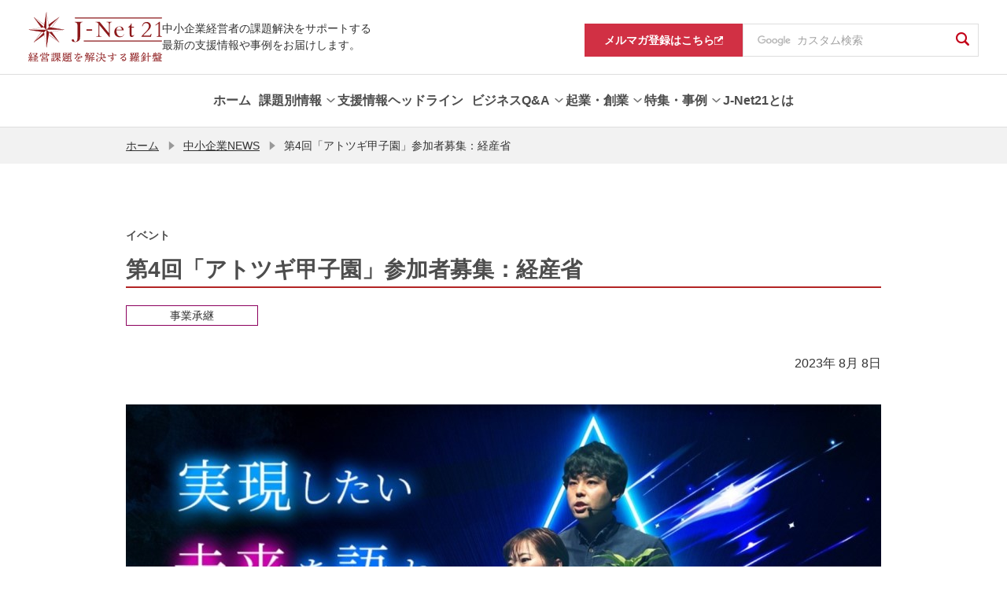

--- FILE ---
content_type: text/html; charset=UTF-8
request_url: https://j-net21.smrj.go.jp/news/hgc8pd0000012nwq.html
body_size: 8450
content:
<!DOCTYPE html>
<html lang="ja">
<head>

  <meta charset="utf-8">
  <meta http-equiv="X-UA-Compatible" content="IE=edge">
  <meta name="viewport" content="width=device-width, initial-scale=1">
  <meta property="og:image" content="https://j-net21.smrj.go.jp/og_image.png">
  <meta name="twitter:card" content="summary_large_image">
  <meta name="format-detection" content="telephone=no, email=no, address=no">
  <meta property="og:locale" content="ja_JP">
  <meta property="og:site_name" content="J-Net21[中小企業ビジネス支援サイト]">
  <meta property="og:type" content="article">
  <meta property="og:title" content="第4回「アトツギ甲子園」参加者募集：経産省 | イベント | J-Net21[中小企業ビジネス支援サイト]">
  <meta property="og:url" content="https://j-net21.smrj.go.jp/news/hgc8pd0000012nwq.html">
  <title>第4回「アトツギ甲子園」参加者募集：経産省 | イベント | J-Net21[中小企業ビジネス支援サイト]</title>

  <meta name="description" content="「第4回「アトツギ甲子園」参加者募集：経産省（イベント）」を掲載しています。経営に役立つ最新情報を紹介しています。">
  <meta property="og:description" content="「第4回「アトツギ甲子園」参加者募集：経産省（イベント）」を掲載しています。経営に役立つ最新情報を紹介しています。">
  <meta name="keywords" content="中小企業,中小企業支援,中小企業施策,助成金,補助金,資金調達,企業事例,中小企業診断士,起業,創業,ベンチャー">

  <link rel="stylesheet" href="/common/css/common.css">
  <link rel="stylesheet" href="/common/chatbot/css/esodan-banner.css">
  <link rel="stylesheet" href="/assets/css/style.css">
  <link rel="icon" href="/favicon.ico">
  <link rel="apple-touch-icon" sizes="180x180" href="/apple-touch-icon.png">
  <script src="/common/js/viewport.js"></script>
  <script src="/common/js/___utm.js"></script>

</head>
<body class="commonPage" id="page-top">
<noscript>
  <p class="pT40 pB40 txt-center">当サイトではJavaScriptを使用しております。ご利用のブラウザ環境によっては、機能が一部限定される場合があります。<br>ブラウザの設定でJavaScriptを有効にしていただくことにより、より快適にご利用いただけます。</p>
</noscript>


<header class="ly_header" id="ly_header" role="banner">
	<div class="ly_header_container">
		<div class="ly_header_inner">
			<p class="ly_header_copy">中小企業経営者の課題解決をサポートする<br>最新の支援情報や事例をお届けします。 </p>
			<div class="ly_header_head">
				
						<p class="ly_header_logo"><a href="/index.html"><img src="/common/img/logo.svg" alt="J-Net21 経営課題を解決する羅針盤"></a></p>
					
				<button class="ly_header_btn"><span></span>
					<p>メニュー</p>
				</button>
			</div>
		</div>
		<div class="ly_header_body">
			<nav class="ly_header_nav">
				<ul class="ly_header_units">
					
					<li class="ly_header_unit"><a class="ly_header_parent" href="/index.html"><span class="txt">ホーム</span></a></li>

					

						<li class="ly_header_unit">
							
									<button class="ly_header_parent"><span class="txt">課題別情報</span></button>
								
								<div class="ly_header_child">
									<div class="ly_header_childInner">
										<div class="ly_header_desc">
											<h2 class="hdg">課題別情報</h2>
											
												<p class="txt">様々な経営課題ごとに、知りたい情報を簡単に探すことができます。</p>
											
										</div>
										<nav>
											<ul>
												
													<li>
														
<a href="/special/hr/lp.html" >

															<span class="txt">人手不足を解消したい</span>
															<svg class="icon_arw" xmlns="http://www.w3.org/2000/svg" width="6.497" height="10.82" viewBox="0 0 6.497 10.82"><path class="fill" d="M0,9.733,4.324,5.411,0,1.087,1.087,0,6.5,5.411h0L1.087,10.82ZM6.5,5.411Z" transform="translate(0 0)" fill="#727272"/></svg>
														</a>
													</li>
												
													<li>
														
<a href="/support/price/index.html" >

															<span class="txt">賃上げを進めたい</span>
															<svg class="icon_arw" xmlns="http://www.w3.org/2000/svg" width="6.497" height="10.82" viewBox="0 0 6.497 10.82"><path class="fill" d="M0,9.733,4.324,5.411,0,1.087,1.087,0,6.5,5.411h0L1.087,10.82ZM6.5,5.411Z" transform="translate(0 0)" fill="#727272"/></svg>
														</a>
													</li>
												
													<li>
														
<a href="/productivity/index.html" >

															<span class="txt">生産性を高めたい</span>
															<svg class="icon_arw" xmlns="http://www.w3.org/2000/svg" width="6.497" height="10.82" viewBox="0 0 6.497 10.82"><path class="fill" d="M0,9.733,4.324,5.411,0,1.087,1.087,0,6.5,5.411h0L1.087,10.82ZM6.5,5.411Z" transform="translate(0 0)" fill="#727272"/></svg>
														</a>
													</li>
												
													<li>
														
<a href="/org/index.html" >

															<span class="txt">強い組織を作りたい</span>
															<svg class="icon_arw" xmlns="http://www.w3.org/2000/svg" width="6.497" height="10.82" viewBox="0 0 6.497 10.82"><path class="fill" d="M0,9.733,4.324,5.411,0,1.087,1.087,0,6.5,5.411h0L1.087,10.82ZM6.5,5.411Z" transform="translate(0 0)" fill="#727272"/></svg>
														</a>
													</li>
												
													<li>
														
<a href="/development/index.html" >

															<span class="txt">商品開発・市場開拓をしたい</span>
															<svg class="icon_arw" xmlns="http://www.w3.org/2000/svg" width="6.497" height="10.82" viewBox="0 0 6.497 10.82"><path class="fill" d="M0,9.733,4.324,5.411,0,1.087,1.087,0,6.5,5.411h0L1.087,10.82ZM6.5,5.411Z" transform="translate(0 0)" fill="#727272"/></svg>
														</a>
													</li>
												
													<li>
														
<a href="/financial/index.html" >

															<span class="txt">資金繰りを改善したい</span>
															<svg class="icon_arw" xmlns="http://www.w3.org/2000/svg" width="6.497" height="10.82" viewBox="0 0 6.497 10.82"><path class="fill" d="M0,9.733,4.324,5.411,0,1.087,1.087,0,6.5,5.411h0L1.087,10.82ZM6.5,5.411Z" transform="translate(0 0)" fill="#727272"/></svg>
														</a>
													</li>
												
													<li>
														
<a href="/support/takeover/index.html" >

															<span class="txt">事業承継を進めたい</span>
															<svg class="icon_arw" xmlns="http://www.w3.org/2000/svg" width="6.497" height="10.82" viewBox="0 0 6.497 10.82"><path class="fill" d="M0,9.733,4.324,5.411,0,1.087,1.087,0,6.5,5.411h0L1.087,10.82ZM6.5,5.411Z" transform="translate(0 0)" fill="#727272"/></svg>
														</a>
													</li>
												
													<li>
														
<a href="/support/tariff/index.html" >

															<span class="txt">米国関税措置に関する支援情報を知りたい</span>
															<svg class="icon_arw" xmlns="http://www.w3.org/2000/svg" width="6.497" height="10.82" viewBox="0 0 6.497 10.82"><path class="fill" d="M0,9.733,4.324,5.411,0,1.087,1.087,0,6.5,5.411h0L1.087,10.82ZM6.5,5.411Z" transform="translate(0 0)" fill="#727272"/></svg>
														</a>
													</li>
												
											</ul>
										</nav>
									</div>
								</div>
							
						</li>
					

						<li class="ly_header_unit">
							
<a href="/snavi/index.html" class="ly_header_parent" >
<span class="txt">支援情報ヘッドライン</span></a>
								
						</li>
					

						<li class="ly_header_unit">
							
									<button class="ly_header_parent"><span class="txt">ビジネスQ&amp;A</span></button>
								
								<div class="ly_header_child">
									<div class="ly_header_childInner">
										<div class="ly_header_desc">
											<h2 class="hdg">ビジネスQ&amp;A</h2>
											
												<p class="txt">ビジネスの様々な場面で生じる疑問について専門家が回答します。</p>
											
										</div>
										<nav>
											<ul>
												
													<li>
														
<a href="/qa/index.html" >

															<span class="txt">ビジネスQ&amp;Aトップ</span>
															<svg class="icon_arw" xmlns="http://www.w3.org/2000/svg" width="6.497" height="10.82" viewBox="0 0 6.497 10.82"><path class="fill" d="M0,9.733,4.324,5.411,0,1.087,1.087,0,6.5,5.411h0L1.087,10.82ZM6.5,5.411Z" transform="translate(0 0)" fill="#727272"/></svg>
														</a>
													</li>
												
													<li>
														
<a href="/qa/hr/index.html" >

															<span class="txt">人材不足を解消したい</span>
															<svg class="icon_arw" xmlns="http://www.w3.org/2000/svg" width="6.497" height="10.82" viewBox="0 0 6.497 10.82"><path class="fill" d="M0,9.733,4.324,5.411,0,1.087,1.087,0,6.5,5.411h0L1.087,10.82ZM6.5,5.411Z" transform="translate(0 0)" fill="#727272"/></svg>
														</a>
													</li>
												
													<li>
														
<a href="/qa/productivity/index.html" >

															<span class="txt">生産性を高めたい</span>
															<svg class="icon_arw" xmlns="http://www.w3.org/2000/svg" width="6.497" height="10.82" viewBox="0 0 6.497 10.82"><path class="fill" d="M0,9.733,4.324,5.411,0,1.087,1.087,0,6.5,5.411h0L1.087,10.82ZM6.5,5.411Z" transform="translate(0 0)" fill="#727272"/></svg>
														</a>
													</li>
												
													<li>
														
<a href="/qa/org/index.html" >

															<span class="txt">強い組織を作りたい</span>
															<svg class="icon_arw" xmlns="http://www.w3.org/2000/svg" width="6.497" height="10.82" viewBox="0 0 6.497 10.82"><path class="fill" d="M0,9.733,4.324,5.411,0,1.087,1.087,0,6.5,5.411h0L1.087,10.82ZM6.5,5.411Z" transform="translate(0 0)" fill="#727272"/></svg>
														</a>
													</li>
												
													<li>
														
<a href="/qa/development/index.html" >

															<span class="txt">商品開発・市場開拓をしたい</span>
															<svg class="icon_arw" xmlns="http://www.w3.org/2000/svg" width="6.497" height="10.82" viewBox="0 0 6.497 10.82"><path class="fill" d="M0,9.733,4.324,5.411,0,1.087,1.087,0,6.5,5.411h0L1.087,10.82ZM6.5,5.411Z" transform="translate(0 0)" fill="#727272"/></svg>
														</a>
													</li>
												
													<li>
														
<a href="/qa/financial/index.html" >

															<span class="txt">資金繰りを改善したい</span>
															<svg class="icon_arw" xmlns="http://www.w3.org/2000/svg" width="6.497" height="10.82" viewBox="0 0 6.497 10.82"><path class="fill" d="M0,9.733,4.324,5.411,0,1.087,1.087,0,6.5,5.411h0L1.087,10.82ZM6.5,5.411Z" transform="translate(0 0)" fill="#727272"/></svg>
														</a>
													</li>
												
													<li>
														
<a href="/qa/succession/index.html" >

															<span class="txt">事業承継を進めたい</span>
															<svg class="icon_arw" xmlns="http://www.w3.org/2000/svg" width="6.497" height="10.82" viewBox="0 0 6.497 10.82"><path class="fill" d="M0,9.733,4.324,5.411,0,1.087,1.087,0,6.5,5.411h0L1.087,10.82ZM6.5,5.411Z" transform="translate(0 0)" fill="#727272"/></svg>
														</a>
													</li>
												
													<li>
														
<a href="/qa/startup/index.html" >

															<span class="txt">起業・創業に役立つ情報</span>
															<svg class="icon_arw" xmlns="http://www.w3.org/2000/svg" width="6.497" height="10.82" viewBox="0 0 6.497 10.82"><path class="fill" d="M0,9.733,4.324,5.411,0,1.087,1.087,0,6.5,5.411h0L1.087,10.82ZM6.5,5.411Z" transform="translate(0 0)" fill="#727272"/></svg>
														</a>
													</li>
												
											</ul>
										</nav>
									</div>
								</div>
							
						</li>
					

						<li class="ly_header_unit">
							
									<button class="ly_header_parent"><span class="txt">起業・創業</span></button>
								
								<div class="ly_header_child">
									<div class="ly_header_childInner">
										<div class="ly_header_desc">
											<h2 class="hdg">起業・創業</h2>
											
												<p class="txt">起業・創業に役立つ情報をまとめています。</p>
											
										</div>
										<nav>
											<ul>
												
													<li>
														
<a href="/startup/guide/index.html" >

															<span class="txt">業種別開業ガイド</span>
															<svg class="icon_arw" xmlns="http://www.w3.org/2000/svg" width="6.497" height="10.82" viewBox="0 0 6.497 10.82"><path class="fill" d="M0,9.733,4.324,5.411,0,1.087,1.087,0,6.5,5.411h0L1.087,10.82ZM6.5,5.411Z" transform="translate(0 0)" fill="#727272"/></svg>
														</a>
													</li>
												
													<li>
														
<a href="/startup/research/index.html" >

															<span class="txt">市場調査データ</span>
															<svg class="icon_arw" xmlns="http://www.w3.org/2000/svg" width="6.497" height="10.82" viewBox="0 0 6.497 10.82"><path class="fill" d="M0,9.733,4.324,5.411,0,1.087,1.087,0,6.5,5.411h0L1.087,10.82ZM6.5,5.411Z" transform="translate(0 0)" fill="#727272"/></svg>
														</a>
													</li>
												
													<li>
														
<a href="/startup/manual/index.html" >

															<span class="txt">起業マニュアル</span>
															<svg class="icon_arw" xmlns="http://www.w3.org/2000/svg" width="6.497" height="10.82" viewBox="0 0 6.497 10.82"><path class="fill" d="M0,9.733,4.324,5.411,0,1.087,1.087,0,6.5,5.411h0L1.087,10.82ZM6.5,5.411Z" transform="translate(0 0)" fill="#727272"/></svg>
														</a>
													</li>
												
													<li>
														
<a href="/startup/consult/index.html" >

															<span class="txt">起業・創業の相談窓口</span>
															<svg class="icon_arw" xmlns="http://www.w3.org/2000/svg" width="6.497" height="10.82" viewBox="0 0 6.497 10.82"><path class="fill" d="M0,9.733,4.324,5.411,0,1.087,1.087,0,6.5,5.411h0L1.087,10.82ZM6.5,5.411Z" transform="translate(0 0)" fill="#727272"/></svg>
														</a>
													</li>
												
											</ul>
										</nav>
									</div>
								</div>
							
						</li>
					

						<li class="ly_header_unit">
							
									<button class="ly_header_parent"><span class="txt">特集・事例</span></button>
								
								<div class="ly_header_child">
									<div class="ly_header_childInner">
										<div class="ly_header_desc">
											<h2 class="hdg">特集・事例</h2>
											
												<p class="txt">経営環境の変化に応じた舵取りのヒントを、様々なテーマの特集・事例としてお届けします。</p>
											
										</div>
										<nav>
											<ul>
												
													<li>
														
<a href="/special/dx/index.html" >

															<span class="txt">中小企業とDX</span>
															<svg class="icon_arw" xmlns="http://www.w3.org/2000/svg" width="6.497" height="10.82" viewBox="0 0 6.497 10.82"><path class="fill" d="M0,9.733,4.324,5.411,0,1.087,1.087,0,6.5,5.411h0L1.087,10.82ZM6.5,5.411Z" transform="translate(0 0)" fill="#727272"/></svg>
														</a>
													</li>
												
													<li>
														
<a href="/special/resource/index.html" >

															<span class="txt">人手不足を乗り越える</span>
															<svg class="icon_arw" xmlns="http://www.w3.org/2000/svg" width="6.497" height="10.82" viewBox="0 0 6.497 10.82"><path class="fill" d="M0,9.733,4.324,5.411,0,1.087,1.087,0,6.5,5.411h0L1.087,10.82ZM6.5,5.411Z" transform="translate(0 0)" fill="#727272"/></svg>
														</a>
													</li>
												
													<li>
														
<a href="/special/vibrant/index.html" >

															<span class="txt">Be a Great Small</span>
															<svg class="icon_arw" xmlns="http://www.w3.org/2000/svg" width="6.497" height="10.82" viewBox="0 0 6.497 10.82"><path class="fill" d="M0,9.733,4.324,5.411,0,1.087,1.087,0,6.5,5.411h0L1.087,10.82ZM6.5,5.411Z" transform="translate(0 0)" fill="#727272"/></svg>
														</a>
													</li>
												
													<li>
														
<a href="/special/chusho_sdgs/index.html" >

															<span class="txt">中小企業のためのSDGs活用</span>
															<svg class="icon_arw" xmlns="http://www.w3.org/2000/svg" width="6.497" height="10.82" viewBox="0 0 6.497 10.82"><path class="fill" d="M0,9.733,4.324,5.411,0,1.087,1.087,0,6.5,5.411h0L1.087,10.82ZM6.5,5.411Z" transform="translate(0 0)" fill="#727272"/></svg>
														</a>
													</li>
												
													<li>
														
<a href="/special/chusho_sdgs/carbonneutral/index.html" >

															<span class="txt">中小企業・小規模事業者のためのカーボンニュートラル</span>
															<svg class="icon_arw" xmlns="http://www.w3.org/2000/svg" width="6.497" height="10.82" viewBox="0 0 6.497 10.82"><path class="fill" d="M0,9.733,4.324,5.411,0,1.087,1.087,0,6.5,5.411h0L1.087,10.82ZM6.5,5.411Z" transform="translate(0 0)" fill="#727272"/></svg>
														</a>
													</li>
												
													<li>
														
<a href="/special/unicorn/index.html" >

															<span class="txt">あすのユニコーンたち</span>
															<svg class="icon_arw" xmlns="http://www.w3.org/2000/svg" width="6.497" height="10.82" viewBox="0 0 6.497 10.82"><path class="fill" d="M0,9.733,4.324,5.411,0,1.087,1.087,0,6.5,5.411h0L1.087,10.82ZM6.5,5.411Z" transform="translate(0 0)" fill="#727272"/></svg>
														</a>
													</li>
												
													<li>
														
<a href="/special/business_support/index.html" >

															<span class="txt">経営支援の現場から</span>
															<svg class="icon_arw" xmlns="http://www.w3.org/2000/svg" width="6.497" height="10.82" viewBox="0 0 6.497 10.82"><path class="fill" d="M0,9.733,4.324,5.411,0,1.087,1.087,0,6.5,5.411h0L1.087,10.82ZM6.5,5.411Z" transform="translate(0 0)" fill="#727272"/></svg>
														</a>
													</li>
												
													<li>
														
<a href="/special/atotsugi/index.html" >

															<span class="txt">新規事業にチャレンジする後継者</span>
															<svg class="icon_arw" xmlns="http://www.w3.org/2000/svg" width="6.497" height="10.82" viewBox="0 0 6.497 10.82"><path class="fill" d="M0,9.733,4.324,5.411,0,1.087,1.087,0,6.5,5.411h0L1.087,10.82ZM6.5,5.411Z" transform="translate(0 0)" fill="#727272"/></svg>
														</a>
													</li>
												
													<li>
														
<a href="/special/100oku/index.html" >

															<span class="txt">売上高100億円への軌跡</span>
															<svg class="icon_arw" xmlns="http://www.w3.org/2000/svg" width="6.497" height="10.82" viewBox="0 0 6.497 10.82"><path class="fill" d="M0,9.733,4.324,5.411,0,1.087,1.087,0,6.5,5.411h0L1.087,10.82ZM6.5,5.411Z" transform="translate(0 0)" fill="#727272"/></svg>
														</a>
													</li>
												
													<li>
														
<a href="/special/exhibition/index.html" >

															<span class="txt">未来航路</span>
															<svg class="icon_arw" xmlns="http://www.w3.org/2000/svg" width="6.497" height="10.82" viewBox="0 0 6.497 10.82"><path class="fill" d="M0,9.733,4.324,5.411,0,1.087,1.087,0,6.5,5.411h0L1.087,10.82ZM6.5,5.411Z" transform="translate(0 0)" fill="#727272"/></svg>
														</a>
													</li>
												
											</ul>
										</nav>
									</div>
								</div>
							
						</li>
					

						<li class="ly_header_unit">
							
<a href="/help/index.html" class="ly_header_parent" >
<span class="txt">J-Net21とは</span></a>
								
						</li>
					

				</ul>
			</nav>
			<nav class="ly_header_subNav">
				<ul>
					
					<li class="magazine"><a href="https://service.smrj.go.jp/cas/customer/apply/b7489d1851dc4c4a9a61b246dc297f4f" target="_blank"><span class="txt">メルマガ登録はこちら</span><svg xmlns="http://www.w3.org/2000/svg" xmlns:xlink="http://www.w3.org/1999/xlink" width="11" height="11" viewBox="0 0 11 11"><image width="11" height="11" xlink:href="[data-uri]"/></svg></a></li>
					<li class="gSearch">
						<form id="pc-cse-search-box" role="search" action="/result.html" accept-charset="UTF-8">
							<input type="hidden" name="cx" value="000461746243681111614:8elq9owc_ru">
							<input type="hidden" name="ie" value="UTF-8">
							<div class="gcs-text-box">
								<input class="gcs-text gcs-text-bg" type="text" name="q" title="ここに検索語を入力" placeholder="カスタム検索">
							</div>
							<button type="submit" class="gcs-submit" name="sa"><i class="icons icon-search" aria-label="検索"></i></button>
						</form>

					</li>
				</ul>
			</nav>
		</div>
	</div>
	<div class="ly_header_overlay"></div>
</header>


<div id="spBox">

<nav id="breadCrum" aria-label="現在位置">
  <ul>

      <li><a href="/index.html">ホーム</a></li>
      
      <li><i class="icons icon-arrowRight" aria-hidden="true"></i><a href="/news/index.html">中小企業NEWS</a></li>
      
    <li aria-current="page"><i class="icons icon-arrowRight" aria-hidden="true"></i>第4回「アトツギ甲子園」参加者募集：経産省</li>
  </ul>
</nav>

<main id="contents" role="main"><!-- メインコンテンツ -->
  <article>

    <p class="h1-subTitle">イベント</p>
  
    <h1>第4回「アトツギ甲子園」参加者募集：経産省</h1>


    <ul class="h1-labels">

  <li>
    
    <a class="label cate6" href="/succession/index.html">事業承継</a>
      
  </li>
  

    </ul>

<p class="txt-right">2023年 8月 8日</p>


    <div class="section">
      <figure class="imgCaption">
        <img class="imgCaptionImg" src="/news/hgc8pd0000012nwq-img/Atotsugikoshien_main.jpg" alt="">
        
      </figure>
    </div>

    <p>経済産業省は、中小企業の後継者が既存の経営資源を生かした新規事業のアイデアを発表するピッチイベント「第4回アトツギ甲子園」の参加者を募集している。応募期限は12月15日。</p>
  
    <p>「アトツギ甲子園」は、先代経営者がこれまでに培ってきた人材やノウハウなどの経営資源を活かしながら、「新たに提供できる製品やサービスは何か」「今起こっている社会課題を解決するために貢献できることは何か」「自分自身が熱狂できるビジネスは何か」と、自問自答した先にある新規事業アイデアを全国各地から集まった後継者が発表する。</p>
  
    <p>第4回となる今年度は、「北海道・東北」「関東・中部」「近畿」「中国・四国」「九州・沖縄」の5ブロックで地方大会を設け、地方大会を勝ち抜いた後継者が集う決勝大会（ファイナル）を開催する。最優秀賞受賞者には中小企業庁長官賞が授与される。</p>
  
    <p>エントリー資格があるのは、39歳以下の中小企業後継者（1984年4月以降に生まれ、代表権を持つ前の後継予定者に限定。親族外承継も含む）。家業とは別法人の代表を務める場合も含むが、家業を今後承継する予定か、家業の経営資源を活用している必要がある。</p>
  
    <p>エントリー受け付け締め切り後、書類審査を経て12月27日に各ブロックの登壇者を決定。24年1月～2月にかけて各地で地方大会を開催。3月8日に決勝大会を開催する予定。</p>
  
    <p>詳しくは、経産省のホームページへ。</p>
  
    <ul class="listLink">
  
      <li>
    
        <a href="https://www.meti.go.jp/press/2023/07/20230720001/20230720001.html" target="_blank"><i class="icons icon-openArrowRight" aria-hidden="true"></i>第4回「アトツギ甲子園」を開催します<i class="icons icon-external" aria-label="別ウィンドウで開く"></i></a>
              
      </li>
  
      <li>
    
        <a href="https://atotsugi-koshien.go.jp/" target="_blank"><i class="icons icon-openArrowRight" aria-hidden="true"></i>「アトツギ甲子園」特設ホームページ<i class="icons icon-external" aria-label="別ウィンドウで開く"></i></a>
              
      </li>
  
    </ul>


    <section>
        
        
    </section>


    <div class="section">
      <ul class="share">
        <li class="fb"><a id="sns_fb" class="sns_link" href="#">シェア</a></li>
        <li class="tw"><a id="sns_tw" class="sns_link" href="#">ツイート</a></li>
        <li class="ln"><a id="sns_ln" class="sns_link" href="#">LINEで送る</a></li>
      </ul>
      <a href="/news/index.html" class="button return">中小企業NEWSトップへ戻る<i class="icons icon-return" aria-hidden="true"></i></a>
    </div>


  </article>
</main>

<div id="esodan-banner" class="esodan-banner--float" style="display: none;">
  <div class="esodan-banner--close">
    <img class="esodan-banner--close__image" src="/common/chatbot/img/esodan-banner-close.png" alt="E-SODANのバナーを閉じる" onclick="hideEsodanBanner()" tabindex="0">
  </div>
  <img class="esodan-banner__image" src="/common/chatbot/img/esodan-banner.png" alt="経営相談チャット E-SODAN もっと知りたい 今すぐ相談したい 中小機構の専門家にも無料で相談できる！ AI対応：24時間 専門家対応：平日9時～17時 ここをクリック" onclick="letsChat()" tabindex="0">
</div>
<div class="pageTopBtn"><a href="#page-top"><i class="icons icon-openArrowUp" aria-label="ページの先頭へ"></i></a></div>

<footer role="contentinfo">

<div class="footer-box">
    <div class="footer-cont">
      <ul class="footer-link">
				
					<li>
						
<a href="/link/index.html" >

							役立つリンク集
							</a>
					</li>
				
					<li>
						
<a href="/sitemap/index.html" >

							サイトマップ
							</a>
					</li>
				
					<li>
						
<a href="/rule/index.html" >

							サイト利用条件
							</a>
					</li>
				
					<li>
						
<a href="https://www.smrj.go.jp/org/sns/index.html"  target="_blank">

							SNS公式アカウント一覧
							<i class="icons icon-external" aria-label="別ウィンドウで開く"></i></a>
					</li>
				
					<li>
						
<a href="/contact/index.html" >

							ご意見・お問い合わせ
							</a>
					</li>
				
      </ul>
      <ul class="footer-snsLink">
        <li><a href="https://www.facebook.com/jnet21" target="_blank"><img src="/common/img/icon_fb.svg" alt="facebook"></a></li>
        <li><a href="https://twitter.com/jnet21_smrj/" target="_blank"><img src="/common/img/icon_tw.svg" alt="Twitter"></a></li>
      </ul>
    </div>
    <h2 class="logo">
      <a href="https://www.smrj.go.jp/index.html" target="_blank"><img src="/common/img/logo-smrj.svg" alt="Be a Great Small 中小機構"></a>
    </h2>
    <p>当サイトは独立行政法人中小企業基盤整備機構が運営しています</p>
    <small>&copy; 2004 Organization for Small & Medium Enterprises and Regional Innovation, JAPAN</small>
  </div>

</footer>

</div>
<script src="https://ajax.googleapis.com/ajax/libs/jquery/3.6.0/jquery.min.js"></script>
<script> (window.jQuery || document .write('<script src="/common/js/jquery-3.6.0.min.js"><\/script>')); </script>
<script src="/common/js/velocity.min.js"></script>
<script src="/common/js/common.js"></script>
<script src="/common/chatbot/js/esodan-banner.js"></script>
<script src="/assets/js/vendor.js"></script>
<script src="/assets/js/bundle.js"></script>

</body>
</html>

--- FILE ---
content_type: text/css
request_url: https://j-net21.smrj.go.jp/common/css/common.css
body_size: 23547
content:
@charset "utf-8";
/*
===== Content =====
1.Base Setting
	1-1.Reset
	1-2.Font / Text
	1-3.Margin
	1-4.Padding
	1-5.Position
  1-6.Float
	1-7.None

2.General Setting

3.Outline
	3-1.Header
	3-2.Contents
	3-3.Main
	3-4.Footer

4.Parts

5.Page Setting
	5-1.Top Page
	5-2.Headline Page
	5-3.List Page
*/

/*----------------------------------------------------------
	1.Base Setting
		1-1.Reset
		1-2.Font / Text
		1-3.Margin
		1-4.Padding
		1-5.Position
		1-6.Float
		1-7.None
----------------------------------------------------------*/

/****************************************
	1-1.Reset
****************************************/
html, body, div, span, object, iframe, h1, h2, h3, h4, h5, h6, p, blockquote, pre, abbr, address, cite, code, del, dfn, em, img, ins, kbd, q, samp, small, strong, sub, sup, var, b, i, dl, dt, dd, ol, ul, li, fieldset, form, label, legend, table, caption, tbody, tfoot, thead, tr, th, td, article, aside, canvas, details, figcaption, figure,  footer, header, hgroup, menu, nav, section, summary, time, mark, audio, video, a {
	background: transparent;
	border: 0;
	font-size: 100%;
	margin: 0;
	padding: 0;
	vertical-align: baseline;
}
html {
	font-size: 62.5%;
}
body {
	font-size: 1.6rem;
	line-height: 1.5em;
	position: relative;
}
@media screen and (max-width:767px) {
	body {
		font-size: 1.4rem;
	}
}
article, aside, details, figcaption, figure, footer, header, hgroup, main, menu, nav, section {
	display: block;
}
blockquote, q {
	quotes: none;
}
blockquote:before, blockquote:after, q:before, q:after {
	content: '';
	content: none;
}
ins {
	text-decoration: none;
}
mark {
	background-color: #ff9;
	color: #000;
	font-style: italic;
	font-weight: bold;
}
del {
	text-decoration: line-through;
}
abbr[title], dfn[title] {
	border-bottom: 1px dotted;
	cursor: help;
}
hr {
	border: none;
	border-top: 1px solid #ccc;
	display: block;
	height: 1px;
	padding: 0;
}
* + hr {
	margin-top: 24px;
}
.hrDash {
	border-top: none;
	background: url('data:image/svg+xml;charset=utf8,%3C%3Fxml%20version%3D%221.0%22%20encoding%3D%22utf-8%22%3F%3E%3Csvg%20version%3D%221.1%22%20id%3D%22%E3%83%AC%E3%82%A4%E3%83%A4%E3%83%BC_1%22%20xmlns%3D%22http%3A%2F%2Fwww.w3.org%2F2000%2Fsvg%22%20x%3D%220px%22%20y%3D%220px%22%20width%3D%223px%22%20height%3D%221px%22%20viewBox%3D%220%200%203%201%22%20style%3D%22enable-background%3Anew%200%200%203%201%3B%22%20xml%3Aspace%3D%22preserve%22%3E%3Cstyle%20type%3D%22text%2Fcss%22%3E%20.st0%7Bfill%3A%23CCCCCC%3B%7D%3C%2Fstyle%3E%3Crect%20class%3D%22st0%22%20width%3D%221%22%20height%3D%221%22%2F%3E%3C%2Fsvg%3E') repeat-x;
}

input, select {
	vertical-align: middle;
}
button, textarea, select {
  -webkit-appearance: none;
  -moz-appearance: none;
  appearance: none;
  background: none;
  border: none;
  border-radius: 0;
	font-family: "HiraKakuPro",-apple-system, "Lucida Grande", "Helvetica Neue", "メイリオ", meiryo, "Hiragino Kaku Gothic ProN", sans-serif;
	font-size: 1.6rem;
  margin: 0; 
  padding: 0;
}
@media screen and (max-width:767px){
	textarea, select, input {
		font-size: 1.6rem;
	}
}

input, button, textarea, select {
	margin: 0;
	padding: 0;
	background: none;
	border: none;
	border-radius: 0;
	-webkit-appearance: none;
	-moz-appearance: none;
	appearance: none;
}

pre {
  white-space: pre-wrap;
}
i {
	font-style: normal;
}

h1, h2, h3, h4, h5, h6, dt, dd, li, caption, th, td, col, p, address {
	line-height: 1.5em;
}


/****************************************
	1-2.Font Text
****************************************/
/***** Font Style *****/
.txt-sanserif {
	font-family: "ヒラギノ明朝 ProN W3", "Hiragino Mincho ProN", "HG明朝E", "ＭＳ Ｐ明朝", "ＭＳ 明朝", serif !important;
}
.txt-transform {
	transform: rotate(0.03deg);
}
.txt-sizeL {
	color: #4d4d4d;
	font-size: 7.2rem;
}
.txt-sizeM {
	color: #333333;
	font-size: 1.9rem;
}
.txt-sizeS {
	color: #666666;
	font-size: 1.4rem;
}
	
/***** Font Size *****/
.txt-size10 { font-size: 1.0rem !important; }	.txt-size11 { font-size: 1.1rem !important; }	.txt-size12 { font-size: 1.2rem !important; }	.txt-size13 { font-size: 1.3rem !important; } .txt-size14 { font-size: 1.4rem !important; }
.txt-size15 { font-size: 1.5rem !important; }	.txt-size16 { font-size: 1.6rem !important; }	.txt-size17 { font-size: 1.7rem !important; } .txt-size18 { font-size: 1.8rem !important; }	.txt-size19 { font-size: 1.9rem !important; }
.txt-size20 { font-size: 2.0rem !important; }	.txt-size21 { font-size: 2.1rem !important; } .txt-size22 { font-size: 2.2rem !important; }	.txt-size23 { font-size: 2.3rem !important; }	.txt-size24 { font-size: 2.4rem !important; }
.txt-size25 { font-size: 2.5rem !important; } .txt-size26 { font-size: 2.6rem !important; }	.txt-size27 { font-size: 2.7rem !important; }	.txt-size28 { font-size: 2.8rem !important; }	.txt-size29 { font-size: 2.9rem !important; }
.txt-size30 { font-size: 3.0rem !important; }	.txt-size31 { font-size: 3.1rem !important; }	.txt-size32 { font-size: 3.2rem !important; }	.txt-size33 { font-size: 3.3rem !important; } .txt-size34 { font-size: 3.4rem !important; }
.txt-size35 { font-size: 3.5rem !important; }	.txt-size36 { font-size: 3.6rem !important; }	.txt-size37 { font-size: 3.7rem !important; } .txt-size38 { font-size: 3.8rem !important; }	.txt-size39 { font-size: 3.9rem !important; }
.txt-size40 { font-size: 4.0rem !important; }	.txt-size41 { font-size: 4.1rem !important; } .txt-size42 { font-size: 4.2rem !important; }	.txt-size43 { font-size: 4.3rem !important; }	.txt-size44 { font-size: 4.4rem !important; }
.txt-size45 { font-size: 4.5rem !important; } .txt-size46 { font-size: 4.6rem !important; }	.txt-size47 { font-size: 4.7rem !important; }	.txt-size48 { font-size: 4.8rem !important; }	.txt-size49 { font-size: 4.9rem !important; }
.txt-size50 { font-size: 5.0rem !important; }

/***** text-align *****/
.txt-left { text-align: left !important; }
.txt-right { text-align: right !important; }
.txt-center { text-align: center !important; }

/***** Vertical-align *****/
.va-top { vertical-align: top; }
.va-mid { vertical-align: middle; }
.va-bot { vertical-align: bottom; }
.va-bas { vertical-align: baseline;}

/***** Color *****/
.txt-red { color: #CC1421 !important; }

/***** Weight *****/
.txt-bold { font-weight: bold !important; }
.txt-normal { font-weight: normal !important; }

/***** hide text *****/
.txt-hide {
	display: block;
	overflow: hidden;
	text-indent: 100%;
	white-space: nowrap;
}

/***** Icon Font *****/
@font-face {
  font-family: 'JNet21Icon';
  src:
    url('/common/fonts/JNet21Icon.ttf?hp6m0f') format('truetype'),
    url('/common/fonts/JNet21Icon.woff?hp6m0f') format('woff'),
    url('/common/fonts/JNet21Icon.svg?hp6m0f#JNet21Icon') format('svg');
  font-weight: normal;
  font-style: normal;
}

.icons {
  /* use !important to prevent issues with browser extensions that change fonts */
  font-family: 'JNet21Icon' !important;
	font-size: .8em;
  font-style: normal;
  font-variant: normal;
  font-weight: normal;
  line-height: inherit;
	text-transform: none;
  /* Better Font Rendering =========== */
  -webkit-font-smoothing: antialiased;
  -moz-osx-font-smoothing: grayscale;
}
a .icons {
	display: inline-block;
	margin: 0 .5em;
}

.icon-arrowDown::before				{ content: "\e900"; }
.icon-arrowLeft::before				{ content: "\e901"; }
.icon-arrowRight::before			{ content: "\e902"; }
.icon-arrowUp::before					{ content: "\e903"; }
.icon-openArrowDown::before		{ content: "\e90d"; }
.icon-openArrowLeft::before		{ content: "\e90e"; }
.icon-openArrowRight::before	{ content: "\e90f"; }
.icon-openArrowUp::before			{ content: "\e910"; }
.icon-external::before				{ content: "\e908"; }
.icon-filesPdf::before				{ content: "\e911"; }
.icon-filesDoc::before,
.icon-filesDocx::before				{ content: "\e906"; }
.icon-filesPpt::before,
.icon-filesPptx::before				{ content: "\e912"; }
.icon-filesXls::before,
.icon-filesXlsx::before				{ content: "\e914"; }
.icon-filesZip::before				{ content: "\e915"; }
.icon-class::before						{ content: "\e905"; }
.icon-docsearch::before				{ content: "\e907"; }
.icon-hands::before						{ content: "\e90b"; }
.icon-calendar::before				{ content: "\e904"; }
.icon-info::before						{ content: "\e90c"; }
.icon-faqA::before						{ content: "\e909"; }
.icon-faqQ::before						{ content: "\e90a"; }
.icon-search::before					{ content: "\e913"; }
.icon-return:before						{ content: "\e916"; }
.icon-rss:before							{	content: "\e917";	}
.icon-play:before							{ content: "\e918"; }
.icon-pause:before						{ content: "\e919"; }

.icon-filesPdf,
.icon-filesDoc,
.icon-filesDocx,
.icon-filesPpt,
.icon-filesPptx,
.icon-filesXls,
.icon-filesXlsx,
.icon-filesZip {
	font-size: 1em;
	margin: 0 .4em;
}

.icon-filesPdf {
	color: #d81d00;
}
.icon-filesDoc,
.icon-filesDocx {
	color: #2a3280;
}
.icon-filesPpt,
.icon-filesPptx {
	color: #db3c01;
}
.icon-filesXls,
.icon-filesXlsx {
	color: #007233;
}
.icon-filesZip {
	color: #4d4d4d;
}


/****************************************
	1-3.Margin
****************************************/
/***** Margin All *****/
.m0  { margin:  0px !important; }	.m4  { margin:  4px !important; }	.m6  { margin:  6px !important; }	.m8  { margin:  8px !important; } .m10 { margin: 10px !important; } .m12 { margin: 12px !important; }	
.m16 { margin: 16px !important; }	.m20 { margin: 20px !important; } .m24 { margin: 24px !important; }	.m28 { margin: 28px !important; }	.m32 { margin: 32px !important; }	.m36 { margin: 36px !important; }
.m40 { margin: 40px !important; }	.m44 { margin: 44px !important; }	.m48 { margin: 48px !important; }	.m52 { margin: 52px !important; } .m56 { margin: 56px !important; }	.m60 { margin: 60px !important; }
.m64 { margin: 64px !important; }	.m68 { margin: 68px !important; } .m72 { margin: 72px !important; }	.m76 { margin: 76px !important; }	.m80 { margin: 80px !important; }	.m84 { margin: 84px !important; }
.m88 { margin: 88px !important; }	.m92 { margin: 92px !important; }	.m96 { margin: 96px !important; }	.m100 { margin: 100px !important; }

/***** Margin Top *****/
.mT0  { margin-top:  0px !important; } .mT4  { margin-top:  4px !important; } .mT6  { margin-top:  6px !important; } .mT8  { margin-top:  8px !important; } .mT10 { margin-top: 10px !important; }
.mT12 { margin-top: 12px !important; } .mT16 { margin-top: 16px !important; }	.mT20 { margin-top: 20px !important; } .mT24 { margin-top: 24px !important; }	.mT28 { margin-top: 28px !important; }
.mT32 { margin-top: 32px !important; } .mT36 { margin-top: 36px !important; } .mT40 { margin-top: 40px !important; } .mT44 { margin-top: 44px !important; }	.mT48 { margin-top: 48px !important; }
.mT52 { margin-top: 52px !important; } .mT56 { margin-top: 56px !important; }	.mT60 { margin-top: 60px !important; } .mT64 { margin-top: 64px !important; }	.mT68 { margin-top: 68px !important; }
.mT72 { margin-top: 72px !important; } .mT76 { margin-top: 76px !important; }	.mT80 { margin-top: 80px !important; } .mT84 { margin-top: 84px !important; } .mT88 { margin-top: 88px !important; }
.mT92 { margin-top: 92px !important; } .mT96 { margin-top: 96px !important; }	.mT100 { margin-top: 100px !important; }

/***** Margin Bottom *****/
.mB0  { margin-bottom:  0px !important; } .mB4  { margin-bottom:  4px !important; }	.mB6  { margin-bottom:  6px !important; }	.mB8  { margin-bottom:  8px !important; } .mB10 { margin-bottom: 10px !important; }
.mB12 { margin-bottom: 12px !important; }	.mB16 { margin-bottom: 16px !important; } .mB20 { margin-bottom: 20px !important; } .mB24 { margin-bottom: 24px !important; }	.mB28 { margin-bottom: 28px !important; }
.mB32 { margin-bottom: 32px !important; }	.mB36 { margin-bottom: 36px !important; } .mB40 { margin-bottom: 40px !important; }	.mB44 { margin-bottom: 44px !important; }	.mB48 { margin-bottom: 48px !important; }
.mB52 { margin-bottom: 52px !important; } .mB56 { margin-bottom: 56px !important; }	.mB60 { margin-bottom: 60px !important; }	.mB64 { margin-bottom: 64px !important; }	.mB68 { margin-bottom: 68px !important; }
.mB72 { margin-bottom: 72px !important; }	.mB76 { margin-bottom: 76px !important; }	.mB80 { margin-bottom: 80px !important; }	.mB84 { margin-bottom: 84px !important; } .mB88 { margin-bottom: 88px !important; }
.mB92 { margin-bottom: 92px !important; }	.mB96 { margin-bottom: 96px !important; }	.mB100 { margin-bottom: 100px !important; }

/***** Margin Left *****/
.mL0  { margin-left:  0px !important; }	.mL4  { margin-left:  4px !important; }	.mL6  { margin-left:  6px !important; }	.mL8  { margin-left:  8px !important; } .mL10 { margin-left: 10px !important; }
.mL12 { margin-left: 12px !important; }	.mL16 { margin-left: 16px !important; }	.mL20 { margin-left: 20px !important; } .mL24 { margin-left: 24px !important; }	.mL28 { margin-left: 28px !important; }
.mL32 { margin-left: 32px !important; }	.mL36 { margin-left: 36px !important; } .mL40 { margin-left: 40px !important; }	.mL44 { margin-left: 44px !important; }	.mL48 { margin-left: 48px !important; }
.mL52 { margin-left: 52px !important; } .mL56 { margin-left: 56px !important; }	.mL60 { margin-left: 60px !important; }	.mL64 { margin-left: 64px !important; }	.mL68 { margin-left: 68px !important; }
.mL72 { margin-left: 72px !important; }	.mL76 { margin-left: 76px !important; }	.mL80 { margin-left: 80px !important; }	.mL84 { margin-left: 84px !important; } .mL88 { margin-left: 88px !important; }
.mL92 { margin-left: 92px !important; }	.mL96 { margin-left: 96px !important; }	.mL100 { margin-left: 100px !important; }

/***** Margin Right *****/
.mR0  { margin-right:  0px !important; } .mR4  { margin-right:  4px !important; }	.mR6  { margin-right:  6px !important; } .mR8  { margin-right:  8px !important; } .mR10 { margin-right: 10px !important; }
.mR12 { margin-right: 12px !important; } .mR16 { margin-right: 16px !important; } .mR20 { margin-right: 20px !important; } .mR24 { margin-right: 24px !important; } .mR28 { margin-right: 28px !important; }
.mR32 { margin-right: 32px !important; } .mR36 { margin-right: 36px !important; } .mR40 { margin-right: 40px !important; } .mR44 { margin-right: 44px !important; }	.mR48 { margin-right: 48px !important; }
.mR52 { margin-right: 52px !important; } .mR56 { margin-right: 56px !important; } .mR60 { margin-right: 60px !important; } .mR64 { margin-right: 64px !important; } .mR68 { margin-right: 68px !important; }
.mR72 { margin-right: 72px !important; } .mR76 { margin-right: 76px !important; }	.mR80 { margin-right: 80px !important; } .mR84 { margin-right: 84px !important; } .mR88 { margin-right: 88px !important; }
.mR92 { margin-right: 92px !important; } .mR96 { margin-right: 96px !important; } .mR100 { margin-right: 100px !important; }

.mBem1 { margin-bottom: 1em !important; }	.mBem1-5 { margin-bottom: 1.5em !important; }	.mBem2 { margin-bottom: 2em !important; }	.mBem2-5 { margin-bottom: 2.5em !important; }


/****************************************
	1-4.Padding
****************************************/
/***** Padding All *****/
.p0  { padding:    0 !important; } .p4  { padding:  4px !important; }	.p6  { padding:  6px !important; } .p8  { padding:  8px !important; } .p10 { padding: 10px !important; } .p12 { padding: 12px !important; }
.p16 { padding: 16px !important; } .p20 { padding: 20px !important; } .p24 { padding: 24px !important; } .p28 { padding: 28px !important; }	.p32 { padding: 32px !important; } .p36 { padding: 36px !important; }
.p40 { padding: 40px !important; } .p44 { padding: 44px !important; }	.p48 { padding: 48px !important; } .p52 { padding: 52px !important; } .p56 { padding: 56px !important; } .p60 { padding: 60px !important; }
.p64 { padding: 64px !important; } .p68 { padding: 68px !important; } .p72 { padding: 72px !important; } .p76 { padding: 76px !important; }	.p80 { padding: 80px !important; } .p84 { padding: 84px !important; }
.p88 { padding: 88px !important; } .p92 { padding: 92px !important; }	.p96 { padding: 96px !important; } .p100 { padding: 100px !important; }

/***** Padding Top *****/
.pT0  { padding-top:  0px !important; } .pT4  { padding-top:  4px !important; } .pT6  { padding-top:  6px !important; } .pT8  { padding-top:  8px !important; } .pT10 { padding-top: 10px !important; }
.pT12 { padding-top: 12px !important; } .pT16 { padding-top: 16px !important; } .pT20 { padding-top: 20px !important; } .pT24 { padding-top: 24px !important; } .pT28 { padding-top: 28px !important; }
.pT32 { padding-top: 32px !important; } .pT36 { padding-top: 36px !important; } .pT40 { padding-top: 40px !important; } .pT44 { padding-top: 44px !important; } .pT48 { padding-top: 48px !important; }
.pT52 { padding-top: 52px !important; } .pT56 { padding-top: 56px !important; } .pT60 { padding-top: 60px !important; } .pT64 { padding-top: 64px !important; } .pT68 { padding-top: 68px !important; }
.pT72 { padding-top: 72px !important; } .pT76 { padding-top: 76px !important; } .pT80 { padding-top: 80px !important; } .pT84 { padding-top: 84px !important; } .pT88 { padding-top: 88px !important; }
.pT92 { padding-top: 92px !important; } .pT96 { padding-top: 96px !important; } .pT100{ padding-top:100px !important; }

/***** Padding Bottom *****/
.pB0  { padding-bottom:  0px !important; } .pB4  { padding-bottom:  4px !important; }	.pB6  { padding-bottom:  6px !important; } .pB8  { padding-bottom:  8px !important; } .pB10 { padding-bottom: 10px !important; }
.pB12 { padding-bottom: 12px !important; } .pB16 { padding-bottom: 16px !important; } .pB20 { padding-bottom: 20px !important; } .pB24 { padding-bottom: 24px !important; } .pB28 { padding-bottom: 28px !important; }
.pB32 { padding-bottom: 32px !important; } .pB36 { padding-bottom: 36px !important; } .pB40 { padding-bottom: 40px !important; } .pB44 { padding-bottom: 44px !important; }	.pB48 { padding-bottom: 48px !important; }
.pB52 { padding-bottom: 52px !important; } .pB56 { padding-bottom: 56px !important; } .pB60 { padding-bottom: 60px !important; } .pB64 { padding-bottom: 64px !important; } .pB68 { padding-bottom: 68px !important; }
.pB72 { padding-bottom: 72px !important; } .pB76 { padding-bottom: 76px !important; }	.pB80 { padding-bottom: 80px !important; } .pB84 { padding-bottom: 84px !important; } .pB88 { padding-bottom: 88px !important; }
.pB92 { padding-bottom: 92px !important; } .pB96 { padding-bottom: 96px !important; } .pB100 { padding-bottom: 100px !important; }

/***** Padding Left *****/
.pL0  { padding-left:  0px !important; } .pL4  { padding-left:  4px !important; } .pL6  { padding-left:  6px !important; } .pL8  { padding-left:  8px !important; } .pL10 { padding-left: 10px !important; }
.pL12 { padding-left: 12px !important; } .pL16 { padding-left: 16px !important; } .pL20 { padding-left: 20px !important; } .pL24 { padding-left: 24px !important; } .pL28 { padding-left: 28px !important; }
.pL32 { padding-left: 32px !important; } .pL36 { padding-left: 36px !important; } .pL40 { padding-left: 40px !important; } .pL44 { padding-left: 44px !important; } .pL48 { padding-left: 48px !important; }
.pL52 { padding-left: 52px !important; } .pL56 { padding-left: 56px !important; } .pL60 { padding-left: 60px !important; } .pL64 { padding-left: 64px !important; } .pL68 { padding-left: 68px !important; }
.pL72 { padding-left: 72px !important; } .pL76 { padding-left: 76px !important; } .pL80 { padding-left: 80px !important; } .pL84 { padding-left: 84px !important; } .pL88 { padding-left: 88px !important; }
.pL92 { padding-left: 92px !important; } .pL96 { padding-left: 96px !important; } .pL100 { padding-left: 100px !important; }

/***** Padding Right *****/
.pR0  { padding-right:  0px !important; } .pR4  { padding-right:  4px !important; }	.pR6  { padding-right:  6px !important; } .pR8  { padding-right:  8px !important; } .pR10 { padding-right: 10px !important; }
.pR12 { padding-right: 12px !important; }	.pR16 { padding-right: 16px !important; } .pR20 { padding-right: 20px !important; } .pR24 { padding-right: 24px !important; } .pR28 { padding-right: 28px !important; }
.pR32 { padding-right: 32px !important; } .pR36 { padding-right: 36px !important; } .pR40 { padding-right: 40px !important; } .pR44 { padding-right: 44px !important; }	.pR48 { padding-right: 48px !important; }
.pR52 { padding-right: 52px !important; } .pR56 { padding-right: 56px !important; } .pR60 { padding-right: 60px !important; }	.pR64 { padding-right: 64px !important; } .pR68 { padding-right: 68px !important; }
.pR72 { padding-right: 72px !important; } .pR76 { padding-right: 76px !important; }	.pR80 { padding-right: 80px !important; } .pR84 { padding-right: 84px !important; } .pR88 { padding-right: 88px !important; }
.pR92 { padding-right: 92px !important; }	.pR96 { padding-right: 96px !important; } .pR100 { padding-right: 100px !important; }


/****************************************
  1-5.Position
****************************************/
.relative { position: relative !important; }
.absolute { position: absolute !important; }

/****************************************
  1-6.float
****************************************/
.fl, .res-fl { float: left !important; }
.fr, .res-fr { float: right !important; }

@media screen and (max-width:767px) {
	.res-fl { float: none !important; }
	.res-fr { float: none !important; }
}

/***** Clearfix *****/
.clearfix::after { content: ""; display: table; clear: both; }

/****************************************
  1-7.None
****************************************/
.pc-none,
.pc-none-inline,
.cont-none {
  display: none;
}

@media screen and (max-width: 767px) {
  .sp-none {
    display: none;
  }
  .pc-none {
    display: block;
  }
  .sp-none-inline {
    display: inline;
  }
}

/*----------------------------------------------------------
	2.General Setting
----------------------------------------------------------*/
body {
	color: #333333;
	font-family: -apple-system, BlinkMacSystemFont, "Helvetica Neue", "Segoe UI", "メイリオ", meiryo, "Hiragino Kaku Gothic ProN", sans-serif;
	-webkit-text-size-adjust: 100%;
	position: relative;
}

a {
	color: #1b2285;
	text-decoration: underline;
}
a:hover {
	color: #4e5280;
	text-decoration: none;
}
a:active {
	color: #0CF;
}
a[href^="tel:"], a[href^="tel:"]:focus {
	color: #333;
	cursor: default;
	pointer-events: none;
	text-decoration: none;
}
a[href^="tel:"].sp-link {
	color: #06F;
	pointer-events: auto;
	text-decoration: underline;
}
a:focus {
	color: #666;
	text-decoration: none;
}

img {
	border-style: none;
	height: auto;
	-ms-interpolation-mode: bicubic;
	vertical-align: top;
	max-width: 100%; 
}
object, embed, iframe {
	vertical-align: top;
	max-width: 100%;
}

sup, sub {
	font-size: 1.2rem;
}
sup {
	vertical-align: super;
}
sub {
	vertical-align: sub;
}

* + p {
	margin-top: calc(1em * 1.5 - 1em * .25);
}

dt {
	font-weight: bold;
}

table {
	border: 1px solid #808080;
	border-collapse: collapse;
	table-layout: fixed;
	width: 100%;
}
* + .table {
	margin-top: 24px;
}
@media screen and (max-width:767px){
	.table {
		overflow: auto;
		white-space: nowrap;
	}
	.table table {
		width: auto;
	}
}

caption {
	text-align: center;
	margin-bottom: calc(12px - 1em * .25);
}

th,td {
	background: #fff;
	border: 1px solid #808080;
	padding: 10px 14px;
	vertical-align: top;
}

th, .th {
	background-color: #e6e6e6;
	font-weight: bold;
	text-align: left;
}

@media screen and (max-width:767px) {
	th,td {
		padding: 8px 12px;
	}
}

/***** h1-5 *****/
.h1-subTitle + h1 {
	margin-top: calc(19px - 2.8rem * .25);
}
.h1-subTitle,
.h2-subTitle,
.h3-subTitle,
.h4-subTitle,
.h5-subTitle {
	color: #4d4d4d;
	font-size: 1.4rem;
	font-weight: bold;
	margin-top: calc(12px - 1em * .25);
}
@media screen and (max-width:767px){
	.h1-subTitle,
	.h2-subTitle,
	.h3-subTitle,
	.h4-subTitle,
	.h5-subTitle {
		font-size: 1.2rem;
		margin-top: calc(8px - 1em * .25);
	}
}
.txt-center + .h1-subTitle,
.txt-center + .h2-subTitle,
.txt-center + .h3-subTitle,
.txt-center + .h4-subTitle,
.txt-center + .h5-subTitle {
	text-align: center;
}

main h1 {
	border-bottom: 2px solid #b32424;
	color: #4d4d4d;
	font-size: 2.8rem;
	position: relative;
}
main h1 + * {
	margin-top: calc(40px - 1em * .25);
}
@media screen and (max-width:767px){
	main h1 {
		font-size: 2.4rem;
	}
	main h1 + * {
		margin-top: calc(32px - 1em * .25);
	}
}

h1.withIcon {
	padding-left: 56px;
	position: relative;
}
h1.withIcon .icons:first-child {
	font-size: 3rem;
	left: 8px;
	position: absolute;
	top: 1px;
}
@media screen and (max-width:767px){
	h1.withIcon {
		padding-left: 40px;
	}
	h1.withIcon .icons:first-child {
		font-size: 2.2rem;
		left: 6px;
		top: 1px;
	}
}

main * + h2 {
	margin-top: calc(40px - 1em * .25);
}
@media screen and (max-width:767px){
	main * + h2 {
		margin-top: calc(32px - 1em * .25);
	}
}
main * + h3,
main * + h4,
main * + h5 {
	margin-top: calc(32px - 1em * .25);
}
@media screen and (max-width:767px){
	main * + h3,
	main * + h4,
	main * + h5 {
		margin-top: calc(24px - 1em * .25);
	}
}

main h2 {
	border-bottom: 2px solid #b32424;
	box-sizing: border-box;
	color: #4d4d4d;
	font-size: 2.4rem;
	padding: 0 0 1px 16px;
	position: relative;
}
main h2::before,
main h2::after {
	content: "";
	background: #b32424;
	height: calc(100% - 2.4rem * .5);
	left: 0;
	position: absolute;
	top: calc(24px * .25);
	width: 4px;
}
main h2::after {
	left: 5px;
	width: 1px;
}
main h2.txt-center::after {
	content: none;
}
main h2.txt-center::before {
	bottom: -4px;
	height: 1px;
	top: auto;
	width: 100%;
}
@media screen and (max-width:767px){
	main h2 {
		font-size: 2.2rem;
	}
	main h2::before,
	main h2::after {
		height: calc(100% - 2.2rem * .5);
		top: calc(22px * .25);
	}
}
main h3 {
	border-bottom: 2px solid #b32424;
	color: #4d4d4d;
	font-size: 2.2rem;
	padding: 0 0 0 1px;
}
@media screen and (max-width:767px){
	main h3 {
		font-size: 2rem;
	}
}
main h4 {
	border-bottom: 1px solid #b32424;
	color: #4d4d4d;
	font-size: 2rem;
	padding: 0 0 2px 0;
}
@media screen and (max-width:767px){
	main h4 {
		font-size: 1.8rem;
	}
}
main h5 {
	color: #4d4d4d;
	font-size: 1.8rem;
}
@media screen and (max-width:767px){
	main h5 {
		font-size: 1.6rem;
	}
}

/***** ul ol *****/
* + ul,
* + ol {
	margin-top: calc(24px - 1em * .25);
}


li {
	margin: 0 0 0 1.5em;
}

li li {
	margin: 0 0 0 2em;
}

li + li {
	margin-top: calc(1em - 1em * .25);
}
ul ul, ol ol, ul ol, ol ul {
	margin: calc(1em - 1em * .25) 0 0 0;
}
ol ul {
	margin: 8px 0 0 16px;
}

main ul li {
	list-style-type: disc;
}
main ul li li {
	list-style-type: circle;
}
main ul li li li {
	list-style-type: disc;
}

main ol {
  counter-reset: ol-count;
  list-style: none;
}
main ol li {
	position: relative;
}
main ol li::before {
  content: counter(ol-count)".";
  counter-increment: ol-count;
  display: block;
  float: left;
  margin-left: -1.5em;
}
main ol li li::before {
  content: counter(ol-count)"）";
}
main ol li li li::before {
	content: "（"counter(ol-count)"）";
	margin-left: -2.5em;
}
main ol ul li::before {
  content: "" !important;
}
main ol ul li {
	padding-left: 0 !important;
}

.userBulletList li {
	list-style-type: none !important;
	margin-left: 0;
	padding-left: 2em;
	position: relative;
}
.userBulletList li::before {
	content: none;
}
.userBulletList li span {
	left: 0;
	position: absolute;
}

/***** dl *****/
dl {
	display: flex;
	flex-wrap: wrap;
	border-top: 1px solid #e6e6e6;
	border-bottom: 1px solid #e6e6e6;
}
* + dl {
	margin-top: 24px;
}
dl + dl {
	border-top: none;
	margin-top: 0;
}
dt {
	margin: 24px 16px;
	width: 144px;
}
dd {
	margin: 24px 0 24px auto;
	width: calc(100% - 176px);
}
dd + dd {
	margin-top: 0;
}
@media screen and (max-width:767px){
	dl {
		padding-bottom: calc(20px - 1em * .25);
	}
	dt {
		margin: calc(20px - 1em * .25) 0 0 0;
		width: 100%;
	}
	dd {
		margin: calc(20px - 1em * .25) 0 0 0;
		width: 100%;
	}
	dd + dd {
		margin-top: calc(20px - 1em * .25);
	}
}

/*----------------------------------------------------------
	3.OutLine
		3-1.Header
		3-2.Contents
		3-3.Main
		3-4.Footer
----------------------------------------------------------*/

/****************************************
  3-1.Header
****************************************/
header {
	border-bottom: 1px solid #f2f2f2;
	position: relative;
	width: 100%;
}
@media screen and (max-width:767px) {
	header {
		background: #fff;
		border: none;
		margin: 0;
		padding: 0 0 24px 0;
		z-index: 1000;
	}
}

.topPage header {
	/*margin-bottom: 80px;*/
	margin-bottom: 40px;
}
@media screen and (max-width:767px){
	.topPage header {
		margin-bottom: 0;
	}
}
.header-box {
	display: flex;
	flex-wrap: wrap;
	margin: 0 auto;
	min-width: 1220px;
	max-width: 1366px;
}
@media screen and (max-width:1366px){
	.header-box {
		box-sizing: border-box;
		padding: 0 30px;
		max-width: 1280px;
	}
}
@media screen and (max-width:767px){
	.header-box {
		padding: 0;
		min-width: 320px;
		max-width: auto;
	}
}

.header-siteDesc {
	align-items: center;
	display: flex;
	order: 1;
	padding-top: 20px;
	width: 100%;
}
.header-siteDesc p {
	font-size: 1.4rem;
	margin: 0 auto 0 0;
}
.header-siteDesc a {
	color: #333;
	line-height: 1em;
}
.header-siteDesc a:hover {
	color: #333;
}

@media screen and (max-width:767px){
	.header-siteDesc {
		align-items: flex-end;
		flex-direction: column;
		padding: 0;
	}
	.float + .header-siteDesc,
	.float2 + .header-siteDesc {
		margin-bottom: 85px;
	}
	.header-siteDesc p {
		background: #f2f2f2;
		font-size: 1.2rem;
		padding: calc(8px - 1.2rem * .25) 0;
		margin: 0;
		text-align: center;
		width: 100%;
	}
	.header-siteDesc a {
		font-size: 1.2rem;
		padding: calc(8px - 1.2rem * .25) 10px 0 0;
	}
}

.header-cont {
	display: flex;
	justify-content: space-between;
	margin: 4px 0 18px 0;
	order: 2;
	width: 100%;
}
@media screen and (max-width:767px){
	.header-cont {
		background: #ffffff;
		box-sizing: border-box;
		margin: 0;
		padding: 16px 10px 0;
	}
	.header-cont.float,
	.header-cont.float2 {
		align-items: center;
		left: 0;
		padding: 7px 10px 7px;
		position: fixed;
		top: 0;
		border-bottom: 2px solid #f2f2f2;
	}
}

/***** Global Navigation for PC *****/
.nav-box.sp-none {
	margin-top: 19px;
	order: 1;
	position: relative;
	width: 300px;
}

.sp-none .nav-btn {
	background: #b32424;
	color: #f2f2f2;
	font-size: 1.8rem;
	font-weight: bold;
	height: 40px;
	transition: background-color .3s;
	width: 200px;
}
.sp-none .nav-btn:hover,
.sp-none .nav-btn:focus {
	background: #8c0015;
	cursor: pointer;
}
.sp-none .nav-btn[aria-expanded="true"] {
	background: #8c0015;
	border-radius: 2px 2px 0 0;
}
.sp-none .nav-btn i.icons {
	margin-left: 10px;
}
.sp-none .nav-btn i.icon-arrowDown,
.sp-none .nav-btn[aria-expanded="true"] i.icon-arrowUp {
	display: inline;
}
.sp-none .nav-btn[aria-expanded="true"] i.icon-arrowDown,
.sp-none .nav-btn i.icon-arrowUp {
	display: none;
}

#navPCBox {
	height: 0;
	left: 0;
	overflow: hidden;
	position: absolute;
	top: 40px;
	z-index: 1000;
}
.disp-none {
	display: none;
}
.navPCBoxInner {
	background: #f7f7f7;
	border: 2px solid #8c0015;
	border-radius: 0 2px 2px 2px;
	box-sizing: border-box;
	display: flex;
	justify-content: space-between;
	padding: 38px 38px 58px;
	width: 1366px;
}

@media screen and (max-width:1366px){
	#navPCBox,
	.navPCBoxInner {
		width: 1220px;
	}
}

.navPC-cont {
	display: flex;
	justify-content: space-between;
	width: 880px;
}
@media screen and (max-width:1366px){
	.navPC-cont {
		width: 768px;
	}
}
.navPC-cont-item {
	width: 400px;
}
@media screen and (max-width:1366px){
	.navPC-cont-item {
		width: 360px;
	}
}
.navPC-cont-title {
	border-bottom: 2px solid #b3b3b3;
	font-size: 2rem;
	font-weight: bold;
	padding-bottom: calc(16px - 20px * .25);
}

.navPCBox ul {
	margin: 0;
}
.navPC-cont ul li {
	border-bottom: 1px solid #cccccc;
	display: flex;
	list-style-type: none;
	margin: 0;
}
.navPC-cont ul li a {
	align-items: center;
	box-sizing: border-box;
	color: #333;
	font-size: 1.8rem;
	display: flex;
	min-height: 82px;
	padding: 0 30px 0 6px;
	position: relative;
	text-decoration: none;
	transition: all .3s;
	width: 100%;
}
.navPC-cont ul li a:hover,
.navPC-cont ul li a:focus {
	background: #e3e3e3;
	text-decoration: underline;
}
.navPC-cont ul li a span {
	background-size: 24px 16px;
	background-repeat: no-repeat;
	background-position: left center;
	padding: 0 34px;
}
.navPC-cont ul li a i.icons {
	bottom: 0;
	font-size: 1.3rem;
	height: 13px;
	line-height: 1em;
	margin: auto;
	position: absolute;
	right: 14px;
	top: 0;
	width: 13px;
}

.nav-bannerPC {
	width: 326px;
}
.nav-bannerPC ul li {
	list-style-type: none;
	margin: 0;
}
.nav-bannerPC ul li + li {
	margin-top: 24px;
}
.nav-bannerPC ul li a.HL-link {
	align-items: center;
	background: #ffffff;
	border: 1px solid #ccc;
	box-sizing: border-box;
	color: #4d4d4d;
	display: inline-flex;
	font-size: 1.8rem;
	font-weight: bold;
	height: 82px;
	justify-content: center;
	text-decoration: none;
	transition: background-color .3s, color .1s;
	width: 100%;
}
.nav-bannerPC ul li a.HL-link:hover {
	background: #b32424;
	color: #ffffff;
}
.nav-bannerPC ul li a.HL-link span {
	margin: 0 16px;
}
.nav-bannerPC ul li a.HL-link .icons {
	font-size: 1.6rem;
	margin: 0;
}
.nav-bannerPC ul li a.HL-link .icon-info {
	font-size: 2.8rem;
	vertical-align: middle;
}
.nav-bannerPC ul li a.HL-link .icon-calendar {
	font-size: 2.4rem;
	vertical-align: middle;
}

/***** Global Navigation for SP *****/

/***** Header Logo *****/
header .logo {
	height: 73px;
	margin: 0 auto;
	order: 2;
	width: 193px;
}
header .logo a {
	display: block;
	transition: opacity .3s;
}
header .logo a:hover {
	opacity: .7;
}
@media screen and (max-width:767px){
	header .logo {
		height: 64px;
		margin: 0 auto 0 0;
		width: 169px;
		transition: height .3s, width .3s;
	}
	.float .logo,
	.float2 .logo {
		height: 47px;
		width: 126px;
	}
}

#pc-cse-search-box {
	display: flex;
	height: 32px;
	margin-top: 24px;
	order: 3;
	width: 300px;
}
@media screen and (max-width:767px){
	#pc-cse-search-box {
		display: none;
	}
}
.gcs-text-box {
	align-items: center;
	background: #fff;
	box-sizing: border-box;
	border-radius: 16px;
	border: 1px solid #999;
	display: flex;
	width: 251px;
}
.gcs-text {
	box-sizing: border-box;
	font-size: 1.4rem;
	padding: 0 16px;
	width: 100%;
}
@media screen and (max-width:767px){
	.gcs-text {
		font-size: 1.6rem;
	}
}
.gcs-text-bg {
	background: url("https://www.google.com/cse/static/images/1x/googlelogo_lightgrey_46x16dp.png") no-repeat scroll 16px center;
	text-indent: 48px;
}
.gcs-submit {
	color: #999;
	margin-left: 12px;
	transition: color .3s;
}
.gcs-submit:hover,
.gcs-submit:focus {
	color: #333;
	cursor: pointer;
}
#pc-cse-search-box i.icons {
	font-size: 2.5rem;
}

@media screen and (max-width:767px){
	.nav-box.pc-none {
		margin: 0 2px 0 0;
		order: 4;
		width: 64px;
	}
	#nav-btnSP:hover {
		cursor: pointer;
	}
	#nav-btnSP[aria-expanded="true"] .nav-btnSPOpen,
	#nav-btnSP[aria-expanded="false"] .nav-btnSPClose {
		display: none;
	}
	#nav-btnSP[aria-expanded="false"] .nav-btnSPOpen,
	#nav-btnSP[aria-expanded="true"] .nav-btnSPClose {
		display: block;
	}

	#navSPBox	{
		background: #fff;
		border-top: 1px solid #e6e6e6;
		display: none;
		height: calc(100vh - 174px);
		left: 0;
		opacity: 0;
		overflow-y: auto !important;
		-webkit-overflow-scrolling: touch;
		position: absolute;
		top: 100%;
		width: 100vw;
		z-index: 1000;
	}
	.float #navSPBox,
	.float2 #navSPBox {
		height: calc(100vh - 85px);
	}
	#nav-btnSP[aria-expanded="true"] + #navSPBox {
		display: block;
	}
  #spBox.fixed {
		position: fixed;
	}
	.nav-bannerSP	{
		padding: 0 16px;
	}
	.nav-bannerSP ul li {
		list-style-type: none;
		margin: 24px 0 0;
	}
	.nav-bannerSP ul li a.HL-link {
		align-items: center;
		background: #ffffff;
		border: 1px solid #ccc;
		box-sizing: border-box;
		color: #4d4d4d;
		display: inline-flex;
		font-size: 1.6rem;
		height: 49px;
		justify-content: center;
		text-decoration: none;
		transition: background-color .3s, color .1s;
		width: 100%;
	}
	.nav-bannerSP ul li a.HL-link span {
		margin: 0 16px;
	}
	.nav-bannerSP ul li a.HL-link .icons {
		font-size: 1rem;
		margin: 0;
		vertical-align: middle;
	}
	.nav-bannerSP ul li a.HL-link .icon-info {
		font-size: 2.8rem;
		vertical-align: middle;
	}
	.nav-bannerSP ul li a.HL-link .icon-calendar {
		font-size: 2.4rem;
		vertical-align: middle;
	}

	.navSP-cont {
		border-top: 1px solid #e6e6e6;
		margin-top: 24px;
		padding: 24px 16px 0;
	}
	.navSP-cont-item {
		margin-bottom: calc(40px - 1.6rem * .25);
	}
	.navSP-cont-title {
		border-bottom: 2px solid #f2f2f2;
		font-size: 1.6rem;
		font-weight: bold;
		padding-bottom: calc(16px - 1em * .25);
	}
	.navSP-cont ul {
		margin: 0;
	}
	.navSP-cont li {
		border-bottom: 1px solid #e6e6e6;
		display: flex;
		list-style-type: none;
		margin: 0;
	}
	.navSP-cont ul li a {
		align-items: center;
		box-sizing: border-box;
		color: #333;
		font-size: 1.4rem;
		display: flex;
		min-height: 46px;
		padding: 0 31px 0 8px;
		position: relative;
		text-decoration: none;
		width: 100%;
	}
	.navSP-cont ul li a span {
		background-size: 19px 13px;
		background-repeat: no-repeat;
		background-position: left center;
		padding: 0 27px;
	}
	.navSP-cont ul li a i.icons {
		bottom: 0;
		font-size: 1rem;
		height: 10px;
		line-height: 1em;
		margin: auto;
		position: absolute;
		right: 14px;
		top: 0;
		width: 10px;
	}

	#sp-cse-search-box {
		display: flex;
		height: 32px;
		margin: 0 auto;
		width: 287px;
	}
	#sp-cse-search-box i.icons {
		font-size: 2.4rem;
	}

	#nav-closeBtnSP {
		background: #b32424;
		color: #fff;
		display: block;
		font-size: 1.6rem;
		font-weight: bold;
		height: 40px;
		line-height: 41px;
		margin: 40px auto 140px;
		padding: 0 90px;
		text-align: center;
	}
	#nav-closeBtnSP:hover {
		cursor: pointer;
	}
	#nav-closeBtnSP span {
		background: url('data:image/svg+xml;charset=utf8,%3C%3Fxml%20version%3D%221.0%22%20encoding%3D%22utf-8%22%3F%3E%3Csvg%20version%3D%221.1%22%20id%3D%22%E3%83%AC%E3%82%A4%E3%83%A4%E3%83%BC_1%22%20xmlns%3D%22http%3A%2F%2Fwww.w3.org%2F2000%2Fsvg%22%20x%3D%220px%22%20y%3D%220px%22%20width%3D%2217px%22%20height%3D%2217px%22%20viewBox%3D%220%200%2017%2017%22%20style%3D%22enable-background%3Anew%200%200%2017%2017%3B%22%20xml%3Aspace%3D%22preserve%22%3E%3Cstyle%20type%3D%22text%2Fcss%22%3E%20.st0%7Bfill%3A%23FFFFFF%3B%7D%3C%2Fstyle%3E%3Cg%3E%20%3Crect%20x%3D%22-2.5%22%20y%3D%227.5%22%20transform%3D%22matrix(0.7071%200.7071%20-0.7071%200.7071%208.5%20-3.5208)%22%20class%3D%22st0%22%20width%3D%2222%22%20height%3D%222%22%2F%3E%20%3Cg%3E%20%3Crect%20x%3D%22-2.5%22%20y%3D%227.5%22%20transform%3D%22matrix(0.7071%20-0.7071%200.7071%200.7071%20-3.5208%208.5)%22%20class%3D%22st0%22%20width%3D%2222%22%20height%3D%222%22%2F%3E%20%3C%2Fg%3E%3C%2Fg%3E%3C%2Fsvg%3E') no-repeat left center;
		display: inline-block;
		padding-left: 30px;
	}
}

/***** Bread Crum *****/
#breadCrum {
	background: #f2f2f2;
	/*margin-bottom: 64px;*/
	margin-bottom: 32px;
}
#breadCrum ul {
	box-sizing: border-box;
	display: flex;
	flex-wrap: wrap;
	min-width: 46px;
	margin: 0 auto;
	padding: calc(8px - 1.4rem *.25) 30px calc(16px - 1.4rem *.25);
	width: 100%;
	max-width: 1020px;
}
@media screen and (max-width:767px){
	#breadCrum ul {
		padding: calc(8px - 1.2rem *.25) 10px calc(16px - 1.2rem *.25);
		max-width: auto;
		min-width: 320px;
	}
}

#breadCrum ul li {
	list-style: none;
	margin: 8px 0 0 0;
	font-size: 1.4rem;
}
#breadCrum ul li i {
	color: #999999;
	margin: 0 10px;
}
#breadCrum ul li a {
	color: #333;
	font-size: 1.4rem;
}
#breadCrum ul li a:hover {
	color: #666;
}
@media screen and (max-width:767px){
	#breadCrum ul li {
		margin: 4px 0 0 0;
		font-size: 1.2rem;
	}
	#breadCrum ul li i {
		margin: 0 8px;
	}
	#breadCrum ul li a {
		font-size: 1.2rem;
	}
}


/****************************************
  3-2.Contents
****************************************/
#contents {
	margin: 0 auto 80px;
	width: 100%;
	max-width: 1366px;
}

.commonPage #contents {
	max-width: 960px;
}
@media screen and (max-width:1366px){
	#contents {
		box-sizing: border-box;
		padding: 0 30px;
		max-width: 1280px;
		min-width: 1220px;
	}
	.commonPage #contents {
		min-width: 1020px;
	}
}
@media screen and (max-width:767px){
	#contents {
		padding: 0 10px;
		max-width: auto;
		min-width: 320px;
	}
	.commonPage #contents {
		min-width: 320px;
	}
}



/****************************************
  3-4.Footer
****************************************/
/***** Page Top Button *****/
.pageTopBtn {
	bottom: 40px;
	display: none;
	height: 60px;
	position: fixed;
	right: 10%;
	width: 60px;
}
.pageTopBtn a {
	background: #B32424;
	border-radius:30px;
	box-shadow:0px 3px 0px 0px rgba(0,0,0,.15);
	display: block;
	height: 60px;
	position: relative;
	text-align: center;
	text-decoration: none;
	transition: opacity .3s;
	width: 60px;
}
.pageTopBtn a i.icons {
	color: #ffffff;
	font-size: 2.8rem;
	line-height: 60px;
	margin: 0;
}

.pageTopBtn a:hover {
	opacity: .9;
}
@media screen and (max-width:767px){
	.pageTopBtn {
		bottom: 20px;
		height: 40px;
		right: 10px;
		width: 40px;
	}
	.pageTopBtn a {
		height: 40px;
		width: 40px;
	}
	.pageTopBtn a i.icons {
		font-size: 1.86rem;
		line-height: 40px;
	}
}

footer {
	border-top: 2px solid #808080;
	margin: 20px 0 0 0;
	padding: 48px 0 calc(30px - 14px * .25) 0;
}
.footer-box {
	margin: 0 auto;
	position: relative;
	min-width: 1220px;
	max-width: 1366px;
}
@media screen and (max-width:1366px){
	.footer-box {
		padding: 0 30px;
		max-width: 1220px;
	}
}
@media screen and (max-width:767px){
	footer {
		margin: 4px 0 0 0;
		padding: 0 0 calc(40px - 10px * .25);
	}
	.footer-box {
		box-sizing: border-box;
		padding: 0 10px;
		width: 100%;
		min-width: 320px;
		max-width: auto;
	}
}

.footer-cont {
	align-items: center;
	display: flex;
	margin: 0 0 32px;
}
@media screen and (max-width:767px){
	.footer-cont {
		flex-direction: column;
		justify-content: center;
		margin: 0 0 16px;
	}
}

.footer-link {
	letter-spacing: -.4em;	
	margin: 0;
}
.footer-link li {
	display: inline-block;
	list-style-type: none;
	letter-spacing: normal;
	margin: 0;
}
.footer-link li::after {
	content: "|";
	color: #999999;
	margin: 0 16px;
}
.footer-link li:last-child::after {
	content: none;
}
.footer-link li a {
	color: #333;
	font-size: 1.4rem;
}
.footer-link li a:hover {
	color: #666;
}
@media screen and (max-width:767px){
	.footer-link {
		margin: 0 0 calc(40px - 1.2rem *.25);
		text-align: center;
	}
	.footer-link li {
		margin: calc(16px - 1.2rem *.25) 0 0;
	}
	.footer-link li::after {
		margin: 0 8px;
	}
	.footer-link li a {
		font-size: 1.2rem;
	}
}

.footer-snsLink {
	margin: 0 0 0 auto;
}
.footer-snsLink li {
	display: inline-block;
	list-style-type: none;
	margin: 0 0 0 24px;
}
.footer-snsLink li a {
	transition: opacity .3s;
}
.footer-snsLink li a:hover {
	opacity: .8;
}
@media screen and (max-width:767px){
	.footer-snsLink {
		margin: 0;
	}
	.footer-snsLink li {
		margin: 0 0 0 16px;
	}
	.footer-snsLink li:first-child {
		margin: 0;
	}
}

footer h2.logo {
	text-align: center;
	margin: 0;
}
footer .logo a {
	display: inline-block;
	transition: opacity .3s;
}
footer .logo a:hover {
	opacity: .7;
}
@media screen and (max-width:767px){
	footer .logo a {
		width: 70px;
	}
}

footer small,
footer p {
	display: block;
	font-size: 1.4rem;
	line-height: 1.5em;
	text-align: center;
}
footer p {
	margin: calc(40px - 1.4rem * .25) 0 0;
}
footer small {
	margin: calc(13px - 1.4rem * .5) 0 0;
}
@media screen and (max-width:767px){
	footer small,
	footer p {
		font-size: 1.2rem;
	}
	footer p {
		margin: calc(16px - 1.2rem * .25) 0 0;
	}
	footer small {
		margin: calc(8px - 1.2rem * .5) 0 0;
	}
}

/*----------------------------------------------------------
	4.Parts
----------------------------------------------------------*/

/****************************************
	4.Parts
****************************************/
.rss-box {
	text-align: right;
	margin: calc(8px - 1em * .25) 0 0;
}
.rss-link {
	color: #4d4d4d;
	font-weight: bold;
}

.h1-labels {
	letter-spacing: -.4em;
	margin: 16px 0 0 -10px;
}
.h1-labels + * {
	margin-top: calc(40px - 1em * .25);
}
.h1-labels li {
	display: inline-block;
	letter-spacing: normal;
	list-style-type: none;
	margin: 6px 0 0 10px;
}

.label {
	border: 1px solid #808080;
	color: #333;
	display: inline-block;
	font-size: 1.4rem;
	padding: 0 8px;
	text-align: center;
	text-decoration: none;
	transition: background-color .3s;
	min-width: 150px;
}
a.label:hover {
	color: #333333;
	background: #f0f0f0;
}
.topPage .label {
	width: 150px;
}
@media screen and (max-width:767px){
	.label {
		font-size: 1.2rem;
		min-width: 125px;
	}
}
/* 人材不足解消 */
.label.cate1 { 
	border-color: #008c2e;
}
/* 強い組織作り */
.label.cate2 {
	border-color: #802900;
}
/* 生産性向上 */
.label.cate3 {
	border-color: #5e8c00;
}
/* 商品開発・市場開拓 */
.label.cate4 {
	border-color: #005e8c;
}
/* 資金繰り改善 */
.label.cate5 {
	border-color: #2e008c;
}
/* 事業承継 */
.label.cate6 {
	border-color: #8c005e;
}

article section {
	margin-top: 40px;
}
.section {
	margin-top: 40px;
}

/***** Lists *****/
.innerLink {
	letter-spacing: -.4em;
}
.innerLink.txt-justify {
	display: inline-flex;
	flex-wrap: wrap;
	justify-content: space-between;
}
.innerLink li {
	display: inline-block;
	letter-spacing: normal;
	list-style-type: none;
	margin-left: 0;
	margin-top: 0;
}
.innerLink li::after {
	background: #999;
	content: "";
	display: inline-block;
	height: 1em;
	margin: 0 15px;
	vertical-align: middle;
	width: 1px;
}
.innerLink li:last-child::after {
	content: none;
}
.innerLink li .icons {
	margin: 0 8px 0 0;
}

.listLink li {
	list-style: none;
	margin-left: 0;
}
.listLink li a {
	display: inline-block;
	padding-left: 1.2em;
	position: relative;
}
.listLink li .icons:first-child {
	left: 0;
	margin-left: 0;
	position: absolute;
	top: 2px;
}
.listLinkDesc {
	display: block;
	padding-left: 1.2em;
}

.glossaryLink {
	margin-top: calc(8px - 1em * .25);
}
.glossaryLink::before{
  content: "";
  display: block;
  width: calc((100% - 24px * 3) / 4);
  order:1;
}
.glossaryLink::after{
  content: "";
  display: block;
  width: calc((100% - 24px * 3) / 4);
}
.glossaryLink li {
	width: calc((100% - 24px * 3) / 4);
	margin-top: calc(24px - 1em * .25);
}
@media screen and (max-width:767px){
	.glossaryLink {
		margin-top: calc(4px - 1em * .25);
	}
	.glossaryLink li {
		width: calc((100% - 20px * 1) / 2);
		margin-top: calc(20px - 1em * .25);
	}
}

.themeLink {
	display: flex;
	flex-wrap: wrap;
	justify-content: space-between;
	margin: 24px 0 0;
}
.themeLink li {
	list-style-type: none;
	margin: 8px 0 0;
	width: calc((100% - 24px) / 2);
}
.themeLink li a {
	display: inline-block;
	padding: calc(8px - 1em * .25) 10px calc(8px - 1em * .25) 29px;
	position: relative;
}
.themeLink li .current {
	background: #ebebeb;
	border-radius: 2px;
	color: #333;
	text-decoration: none;
}
.themeLink li a .icon-openArrowRight {
	left: 10px;
	position: absolute;
	margin: 0;
	top: 5px;
}
@media screen and (max-width:767px){
	.themeLink {
		margin: 16px 0 0;
	}
	.themeLink li {
		margin: 4px 0 0;
		width: 100%;
	}
	.themeLink li a {
		padding: calc(8px - 1em * .25) 10px calc(8px - 1em * .25) 26px;
	}
}
/***** Columns *****/
.resColumns,
.columns {
  display: flex;
  flex-wrap: wrap;
  justify-content: space-between;
	list-style-type: none;
	margin: 0;
  width: 100%;
}
.column3::after{
  content: "";
  display: block;
  width: calc((100% - 40px * 2) / 3);
}
.column4::before{
  content: "";
  display: block;
  width: calc((100% - 40px * 3) / 4);
  order:1;
}
.column4::after{
  content: "";
  display: block;
  width: calc((100% - 40px * 3) / 4);
}

.column2 .columnItem {
  width: calc((100% - 40px * 1) / 2);
}
.column3 .columnItem {
  width: calc((100% - 40px * 2) / 3);
}
.column4 .columnItem {
  width: calc((100% - 40px * 3) / 4);
}

.column-ratio2to1 .columnItem:nth-child(1n) {
  width: calc((100% / 3 * 2) - (40px * 1 / 2));
}
.column-ratio2to1 .columnItem:nth-child(2n) {
  width: calc((100% / 3 * 1) - (40px * 1 / 2));
}
.column-ratio3to1 .columnItem:nth-child(1n) {
  width: calc((100% / 4 * 3) - (40px * 1 / 2));
}
.column-ratio3to1 .columnItem:nth-child(2n) {
  width: calc((100% / 4 * 1) - (40px * 1 / 2));
}

.columnItem {
  margin: 24px 0 0 0;
}

@media screen and (max-width: 767px) {
  .column3::after{
    width: calc((100% / 3) - (16px * 2 / 3));
  }
  .column4::before{
    width: calc((100% / 4) - (16px * 3 / 4));
  }
  .column4::after{
    width: calc((100% / 4) - (16px * 3 / 4));
  }

  .column2 .columnItem {
    width: calc((100% / 2) - (16px * 1 / 2));
  }
  .column3 .columnItem {
    width: calc((100% / 3) - (16px * 2 / 3));
  }
  .column4 .columnItem {
    width: calc((100% / 4) - (16px * 3 / 4));
  }
  .resColumns .columnItem,
  .resColumns .section {
    width: 100% !important;
    margin-right: 0;
    padding: 0;
  }

  .main-menu .column-list {
    margin-bottom: 0;
  }
}

/***** Box *****/
* + .Box {
	margin-top: 24px;
}
.Box.outline {
	background: #fff;
	border: 1px solid  #999;
	box-sizing: border-box;
	border-radius: 4px;
	padding: 32px;
}
@media screen and (max-width:767px){
	.Box.outline {
		padding: 24px 16px;
	}
}
.Box.outline.annotation {
	border-radius: 6px;
	padding: calc(23px - 1em * .25) 23px;
}
@media screen and (max-width:767px){
	.Box.outline.annotation {
		padding: calc(16px - 1em * .25) 16px;
	}
}

.Box.outline section:first-of-type {
	margin-top: 0;
}

.glossaryBox {
	margin-top: 24px;
	padding-left: 24px;
}
@media screen and (max-width:767px){
	.glossaryBox {
		margin-top: calc(24px - 1em * .25);
		padding-left: 0;
	}
}

.box-bg {
	padding: 10px 14px; box-sizing: border-box; background: #eee; }
.box-radius {
	padding: 10px 14px; box-sizing: border-box; background: #eee; border-radius: 5px; }

/***** Responsive Table (only 2 column) *****/
@media screen and (max-width:767px) {
	.res-table tr {
		display: block;
	}
	.res-table th, table.res-table td {
		box-sizing: border-box;
		display: list-item;
		list-style-type: none;
		width: 100%;
	}
}

/***** img Float *****/
img.res-fl {
	margin: 4px 16px 10px 0;
}
img.res-fr {
	margin: 4px 0 10px 16px;
}
@media screen and (max-width:767px) {
	img.res-fl, img.res-fr {
		display: block;
		margin: 0 auto 12px auto;
	}
}

/***** Image Caption *****/
figcaption {
	color: #4d4d4d;
	font-size: 1.4rem;
	margin-top: calc(16px - 1em * .25);
}
.imgCaption {
	position: relative;
}
.imgCaption a {
	display: block;
	position: relative;
	text-decoration: none;
}
.imgCaption a .imgCaptionImg {
	transition: opacity .3s;
}
.imgCaption a .icon-external {
	background: #ffffff;
	border-radius: 3px;
	margin: 0;
	padding: 0 6px;
	position: absolute;
	top: 8px;
	right: 8px;
}
.imgCaption a:hover .imgCaptionImg {
	opacity: .8;
}
.imgCaption figcaption {
	display: none;
	transition: color .1s;
}
.imgCaption a:hover figcaption {
	color: #4e5280;
}
.res-fr.imgCaption img,
.res-fl.imgCaption img,
.res-center.imgCaption img {
	max-width: 300px;
}
@media screen and (max-width:768px){
	.imgCaption {
		max-width: 100%;
	}
	figcaption {
		font-size: 1.2rem;
	}
}

.imgCenter {
	margin: 0 auto;
}
.imgRight {
	margin: 0 0 0 auto;
}

* + figure {
	margin-top: 24px;
}

figure.res-fl, figure.fl {
	margin: 4px 16px calc(23px - 1.4rem * .25) 0;
}
figure.res-fr, figure.fr {
	margin: 4px 0 calc(23px - 1.4rem * .25) 16px;
}
figure.res-center, figure.center {
	margin: 4px auto calc(23px - 1.4rem * .25) auto;
}
@media screen and (max-width:767px) {
	img.res-fl,
	img.res-fr,
	figure.res-fl,
	figure.res-fr {
		display: block;
		margin: 0 auto 12px auto;
	}
}

/***** Button *****/
.button {
	align-items: center;
	box-sizing: border-box;
	background: #fff;
	border: 1px solid #b3b3b3;
	border-radius: 7px;
	color: #333;
	display: flex;
	height: 100%;
	margin: 24px auto 0;
	padding: calc(24px - 1em * .25) 24px;
	text-decoration: none;
	transition: background-color .3s, color .1s, border-color .3s;
	width: 100%;
	max-width: 320px;
}
.button:hover {
	background: #4d4d4d;
	border-color: #4d4d4d;
	color: #fff;
}
.button .icons {
	transition: color .1s;
}
.button:hover .icons {
	color: #fff;
}
.resColumns .button {
	height: auto;
	max-width: 288px;
	margin: 0 auto;
}
.resColumns * + .button {
	margin-top: 24px;
}

.button i.icon-openArrowRight {
	padding-left: 16px;
	margin: 0 0 0 auto;
}
.button.return {
	font-weight: bold;
	justify-content: center;
	padding: calc(15px - 1em * .25) 12px;
	max-width: 400px
}
.button.return .icon-return {
	font-size: 1em;
}
@media screen and (max-width:767px){
	.button.return {
		padding: calc(14px - 1em * .25) 12px;
		max-width: 260px
	}
}

/***** Annotation *****/
.annotation {
	color: #666;
}

/***** Movie *****/
.movie {
	border: 1px solid #b3b3b3;
	margin-left: auto;
	margin-right: auto;
	max-width: 454px;
}
.column2 .movie.columnItem,
.column3 .movie.columnItem,
.column4 .movie.columnItem {
	margin: 24px 0 0;
}
.movie a {
	box-sizing: border-box;
	color: #333;
	display: block;
	padding: 32px 32px calc(24px - 1em * .25) 32px;
	text-decoration: none;
}
@media screen and (max-width:767px){
	.movie a {
		padding: 24px 16px calc(24px - 1em * .25) 16px;
	}
}

.column3 .movie a {
	padding: 24px 24px calc(24px - 1em * .25) 24px;
}
.movie a .inner {
	padding-top: 75%;
	position: relative;
}
.movie a .inner .img {
	position: absolute;
	top: 0;
	left: 0;
	transition: opacity .3s;
	width: 100%;
}
.movie a:hover .inner .img {
	opacity: 0.8;
}
.movie a .inner .img::after {
	background: url('data:image/svg+xml;charset=utf8,%3C%3Fxml%20version%3D%221.0%22%20encoding%3D%22utf-8%22%3F%3E%3Csvg%20version%3D%221.1%22%20id%3D%22%E3%83%AC%E3%82%A4%E3%83%A4%E3%83%BC_1%22%20xmlns%3D%22http%3A%2F%2Fwww.w3.org%2F2000%2Fsvg%22%20x%3D%220px%22%20y%3D%220px%22%20width%3D%22120px%22%20height%3D%2285px%22%20viewBox%3D%220%200%20120%2085%22%20style%3D%22enable-background%3Anew%200%200%20120%2085%3B%22%20xml%3Aspace%3D%22preserve%22%3E%3Cstyle%20type%3D%22text%2Fcss%22%3E%20.st0%7Bfill%3A%23FF0000%3B%7D%20.st1%7Bfill%3A%23FFFFFF%3B%7D%3C%2Fstyle%3E%3Cg%20id%3D%22XMLID_13_%22%3E%20%3Cpath%20id%3D%22XMLID_15_%22%20class%3D%22st0%22%20d%3D%22M117.5%2C13.4c-1.4-5.2-5.4-9.3-10.6-10.7C97.5%2C0.2%2C60%2C0.2%2C60%2C0.2s-37.5%2C0-46.9%2C2.5%20C8%2C4.1%2C3.9%2C8.2%2C2.5%2C13.4C0%2C22.8%2C0%2C42.5%2C0%2C42.5s0%2C19.7%2C2.5%2C29.1c1.4%2C5.2%2C5.4%2C9.3%2C10.6%2C10.7c9.4%2C2.5%2C46.9%2C2.5%2C46.9%2C2.5%20s37.5%2C0%2C46.9-2.5c5.2-1.4%2C9.2-5.5%2C10.6-10.7c2.5-9.4%2C2.5-29.1%2C2.5-29.1S120%2C22.8%2C117.5%2C13.4z%22%2F%3E%20%3Cpolygon%20id%3D%22XMLID_14_%22%20class%3D%22st1%22%20points%3D%2247.7%2C60.3%2079.1%2C42.5%2047.7%2C24.7%20%22%2F%3E%3C%2Fg%3E%3C%2Fsvg%3E') no-repeat;
	bottom: 0;
	content: "";
	left: 0;
	height: 86px;
	margin: auto;
	position: absolute;
	right: 0;
	top: 0;
	width: 120px;
}
.column3 .movie a .inner .img::after {
	background-size: 80px 56px;
	height: 56px;
	width: 80px;
}
.movie a .inner .text {
	margin-top: calc(32px - 2.2rem *.25);
	transition: color .1s;
}
.column3 .movie a .inner .text {
	margin: calc(24px - 2.2rem *.25) 0 0;
}
.movie a:hover .inner .text {
	color: #666;
}
.movie a .inner .text h3 {
	border: none;
	color: #4d4d4d;
	font-size: 2.2rem;
	margin: 0 0 calc(24px - 1em * .25);
	text-decoration: underline;
	transition: color .1s;
}
.movie a:hover .inner .text h3 {
	color: #666;
	text-decoration: none;
}

/***** Article Set *****/

.ArticleSet {
	border-bottom: 1px solid #e6e6e6;
	padding-bottom: calc(20px - 1em * .25);
	list-style-type: none;
}

.ArticleSet a {
	color: #333333;
	display: block;
	text-decoration: none;
}
@media screen and (max-width:767px){
	.resColumns .ArticleSet {
		padding-bottom: calc(20px - 1em * .25);
	}
	.ArticleSet.noLabel a {
		display: flex;
		flex-direction: column;
	}
}

.ArticleSet .date-label-title {
	margin-bottom: calc(1em - 1em * .25);
}
.ArticleSet .date-label-title span {
	color: #666666;
	font-size: 1.4rem;
}
.ArticleSet .date-label-title h3 {
	border: none;
	font-size: 1.8rem;
	margin: calc(12px - 1.4rem * .25 - 1em * .25) 0 0 0;
	text-decoration: underline;
}
.ArticleSet .date-label-title span + h3 {
	margin-top: 0;
}
@media screen and (max-width:767px){
	.ArticleSet .date-label-title {
		margin: calc(16px - 1.6rem * .25) 0 calc(16px - 1.2rem * .25) 0;
	}
	.ArticleSet.noLabel .date-label-title {
		order: 2;
	}
	.ArticleSet .date-label-title span {
		font-size: 1.2rem;
	}
	.ArticleSet .date-label-title h3 {
		font-size: 1.6rem;
		margin: calc(12px - 1.4rem * .25 - 1em * .25) 0 0 0;
	}
}

.ArticleSet .titleImg {
	border: 1px solid #e6e6e6;
	box-sizing: border-box;
	float: right;
	margin: calc(1em * .25) 0 calc(16px - 1.4rem * .25) 16px;
	width: 222px;
}
.ArticleSet .titleImg {
	transition: opacity .3s;
}
.ArticleSet a:hover .titleImg {
	opacity: .8;
}
.ArticleSet.noResFlo .titleImg {
	margin: calc(1em * .25) 0 calc(16px - 1.4rem * .25) 15px;
	width: 120px;
}

@media screen and (max-width:767px){
	.ArticleSet.noLabel .titleImg {
		float: none;
		margin: 0 auto;
		order: 1;
	}
	.ArticleSet.noResFlo .titleImg {
		margin: calc(1em * .25) 0 calc(8px - 1.4rem * .25) 8px;
	}
}

@media screen and (max-width:767px){
	.ArticleSet.noLabel .text {
		order: 3;
	}
	.ArticleSet .text {
		margin-top: calc(16px - 1em * .25 - 1.6rem * .25);
	}
}

.ArticleSet .cate {
	clear: both;
	font-size: 1.4rem;
	text-align: right;
}
@media screen and (max-width:767px){
	.ArticleSet.noLabel .cate {
		order: 4;
	}	
	.ArticleSet .cate {
		font-size: 1.2rem;
		margin: 0;
		text-align: right;
	}
}
.ArticleSet a:hover,
.ArticleSet a:hover .date-label-title h3 {
	color: #666;
	text-decoration: none;
}

/***** FAQ Contents *****/
.FAQCont {
	border-top: 1px solid #e6e6e6;
	border-bottom: 1px solid #e6e6e6;
	padding: 24px 0;
	margin-top: 32px;
}
.FAQCont + .FAQCont {
	border-top: none;
	margin-top: 0;
}
.FAQCont .inner {
	min-height: 40px;
	padding-left: 96px;
	position: relative;
}
.FAQCont .inner + .inner {
	margin-top: 40px;
}
.FAQCont .icon-faqQ,
.FAQCont .icon-faqA {
	display: block;
	font-size: 4rem;
	height: 40px;
	left: 24px;
	line-height: 1em;
	position: absolute;
	top: 0;
}
.FAQCont h3 {
	border: none;
	font-size: 1.6rem;
	margin: 0;
}
@media screen and (max-width:767px){
	.FAQCont {
		padding: 20px 0;
		margin-top: 24px;
	}
	.FAQCont .inner {
		min-height: 32px;
		padding-left: 68px;
	}
	.FAQCont .inner + .inner {
		margin-top: 32px;
	}
	.FAQCont .icon-faqQ,
	.FAQCont .icon-faqA {
		font-size: 3.2rem;
		height: 32px;
		left: 12px;
	}
	.FAQCont h3 {
		font-size: 1.4rem;
	}
}

/***** Keywords *****/
.keywordsCommon {
	display: flex;
	flex-wrap: wrap;
	margin: 0 0 0 -24px;
}
@media screen and (max-width:767px){
	.keywordsCommon {
		margin: 8px 0 0 -8px;
	}
}
.keywordsCommon li {
	list-style-type: none;
	margin: 24px 0 0 24px;
}
.keywordsCommon li a {
	border: 1px solid #999;
	border-radius: 4px;
	box-sizing: border-box;
	color: #333;
	display: block;
	padding: calc(14px - 1.6rem * .25) 22px;
	text-decoration: none;
	transition: background-color .3s, color .1s;
}
.keywordsCommon li a:hover {
	background-color: #4d4d4d;
	color: #ffffff;
}
@media screen and (max-width:767px){
	.keywordsCommon li {
		margin: 16px 0 0 8px;
	}
	.keywordsCommon li a {
		padding: calc(13px - 1.4rem * .25) 13px;
	}
}

/***** Related Links *****/
.related {
	display: flex;
	flex-wrap: wrap;
	justify-content: space-between;
	margin-top: calc(6px - 1em * .25);
}
.related::before{
  content: "";
  display: block;
  width: calc((100% - 18px * 3) / 4);
  order:1;
}
.related::after{
  content: "";
  display: block;
  width: calc((100% - 18px * 3) / 4);
}

.related li {
	border: 1px solid #999;
	box-sizing: border-box;
	display: flex;
	list-style-type: none;
	margin: 18px 0 0 0;
	width: calc((100% - 18px * 3) / 4);
}
@media screen and (max-width:767px){
	.related {
		margin: 24px 0 0;
		flex-direction: column;
	}
	.related::before,
	.related::after {
		content: none;
	}
	.related li {
		border: none;
		margin: 0;
		width: 100%;
	}
}

.related li a {
	color: #333;
	display: block;
	padding: calc((24px - 1.8rem * .25) + 66.6%) 15px calc(23px - 1.6rem * .25);
	position: relative;
	text-decoration: none;
	width: 100%;
}
.related li a img {
	border-bottom: 1px solid #e6e6e6;
	left: 0;
	position: absolute;
	top: 0;
	transition: opacity .3s;
}
.related li a:hover img,
.related ul li a:focus img {
	opacity: 0.8;
}
.related li a h3 {
	border: none;
	font-size: 1.8rem;
	margin: 0;
	text-decoration: underline;
}
.related li a:hover h3 {
	color: #666;
	text-decoration: none;
}
.related li a p {
	margin: calc(8px - 1.8rem * .25 - 1.6rem * .25) 0 0 0;
	text-decoration: none;
}
.related li a:hover p {
	color: #666;
}
@media screen and (max-width:767px){
	.related li a {
		align-items: center;
		border-bottom: 1px solid #ccc;
		display: flex;
		flex-wrap: wrap;
		margin-bottom: 16px;
		padding: 0 0 calc(16px - 1.4rem * .25) 0;
	}
	.related li a img {
		border-bottom: none;
		left: auto;
		margin-right: 8px;
		position: static;
		top: auto;
		width: 120px;
	}
	.related li a h3 {
		font-size: 1.6rem;
		width: calc(100% - 129px);
	}
	.related li a p {
		margin: 16px 0 0 0;
		padding: 0 8px;
	}
}

/***** Feature List *****/
.featureList {
	margin: -16px 0 0;
}
.featureList + .featureList {
	margin: 0;
}
.featureList li {
	list-style: none;
	margin: 40px 0 0;
}
@media screen and (max-width:767px){
	.featureList li {
		margin: calc(32px - 1em * .25) 0 0;
	}
}
.featureList li > a {
	align-content: flex-start;
	background: #fff;
	display: flex;
	flex-wrap: wrap;
	height: 100%;
	text-decoration: none;
}
@media screen and (max-width:767px){
	.featureList li > a {
		height: auto;
	}
}
.featureList .topics-title {
	width: 100%;
}
@media screen and (max-width:767px){
	.featureList .topics-title {
		width: calc(100% - 128px);
	}
}
.featureList .label {
	color: #333;
	margin: 0 0 calc(10px - 18px * .25) 1px;
	width: 150px;
}
@media screen and (max-width:767px){
	.featureList .label {
		width: 125px;
	}
}
.featureList h3 {
	border: none;
	font-size: 1.8rem;
	margin: 0 0 11px;
	padding: 0;
	text-align: justify;
	text-decoration: underline;
}
.featureList a:hover h3,
.featureList a:focus h3 {
	color: #666;
	text-decoration: none;
}
@media screen and (max-width:767px){
	.featureList h3 {
		font-size: 1.6rem;
		margin: 0 0 calc(8px - 1em * .25);
	}
}
.featureList .topics-image {
	margin-bottom: 16px;
	width: 100%;
	transition: opacity .3s;
}
.featureList a:hover .topics-image {
	opacity: 0.8;
}
@media screen and (max-width:767px){
	.featureList .topics-image {
		width: 120px;
		margin: 0 8px calc(8px - 1.6rem * .25) 0;
	}
}
.featureList .topics-image
.featureList .topics-image img {
	border: 1px solid #e6e6e6;
	box-sizing: border-box;
}
.featureList .topics-text {
	width: 100%;
}
.featureList .topics-text p {
	color: #4d4d4d;
	font-size: 1.4rem;
	margin: 0;
	text-align: right;
}
.featureList a:hover .topics-text p {
	color: #666 !important;
}
@media screen and (max-width:767px){
	.featureList .topics-text p {
		font-size: 1.2rem;
	}
}
.featureList .topics-text p:first-child {
	display: none;
	margin: 0 0 calc(16px - 1.6rem * .25) 0;
	word-wrap: break-word;
	overflow-wrap: break-word;
}
.featureList .topics-text p:last-child {
	clear: both;
}

.column2.featureList li a {
	display: block;
}
.column2.featureList li:first-child a::after {
	content: "";
	display: table;
	clear: both;
}
.column2.featureList .topics-image {
	float: right;
	margin: 0 0 calc(16px - 1.6rem * .25) 16px;
	width: 307px;
}
.column2.featureList .topics-text p:first-child {
	color: #333;
	display: block;
	font-size: 1.6rem;
	text-align: left;
	word-wrap: break-word;
	overflow-wrap: break-word;
}
@media screen and (max-width:767px){
	.column2.featureList .topics-title {
		width: 100%;
	}
	.column2.featureList .topics-image {
		margin: 0 0 calc(8px - 1.6rem * .25) 8px;
		width: 200px;
	}
	.column2.featureList .topics-text p:first-child {
		font-size: 1.4rem;
	}
}
/***** SNS　Buttons *****/
.share {
	align-items: center;
	display: flex;
	justify-content: center;
}
.share li {
	box-sizing: border-box;
	height: 24px;
	list-style-type: none;
	margin: 0;
	width: 89px;
}
.share li + li {
	margin: 0 0 0 16px;
}
.share li a {
	background-repeat: no-repeat;
	border-radius: 5px;
	box-sizing: border-box;
	display: block;
	color: #fff;
	font-size: 1.1rem;
	height: 24px;
	line-height: 1em;
	padding: 6px 3px 0 24px;
	position: relative;
	text-align: center;
	text-decoration: none;
	transition: background-color .3s;
}
.share .fb a {
	background-color: #4267b2;
	background-image: url('data:image/svg+xml;charset=utf8,%3C%3Fxml%20version%3D%221.0%22%20encoding%3D%22utf-8%22%3F%3E%3Csvg%20version%3D%221.1%22%20id%3D%22%E3%83%AC%E3%82%A4%E3%83%A4%E3%83%BC_1%22%20xmlns%3D%22http%3A%2F%2Fwww.w3.org%2F2000%2Fsvg%22%20x%3D%220px%22%20y%3D%220px%22%20width%3D%2212px%22%20height%3D%2212px%22%20viewBox%3D%220%200%2012%2012%22%20style%3D%22enable-background%3Anew%200%200%2012%2012%3B%22%20xml%3Aspace%3D%22preserve%22%3E%3Cstyle%20type%3D%22text%2Fcss%22%3E%20.st0%7Bfill%3A%23FFFFFF%3B%7D%3C%2Fstyle%3E%3Cpath%20class%3D%22st0%22%20d%3D%22M6%2C12H1.7C0.7%2C11.9%2C0%2C11.2%2C0%2C10.2V1.7C0%2C0.8%2C0.7%2C0%2C1.6%2C0c0%2C0%2C0%2C0%2C0%2C0h8.7C11.2%2C0%2C12%2C0.7%2C12%2C1.6c0%2C0%2C0%2C0%2C0%2C0v8.6%20c0%2C0.9-0.7%2C1.7-1.7%2C1.8H8V8h1.3L10%2C6H8v-1C8%2C4.5%2C8.2%2C4%2C8.9%2C4H10V2.2C10%2C2.2%2C9.1%2C2%2C8.5%2C2C7.2%2C2%2C6%2C2.7%2C6%2C4.1V6H4V8h2V12z%22%2F%3E%3C%2Fsvg%3E');
	background-position: 5px center;
}
.share .fb a:hover,
.share .fb a:focus {
	background-color: #365899;
}
.share .tw a {
	background-color: #1b95e0;
	background-image: url('data:image/svg+xml;charset=utf8,%3C%3Fxml%20version%3D%221.0%22%20encoding%3D%22utf-8%22%3F%3E%3Csvg%20version%3D%221.1%22%20id%3D%22%E3%83%AC%E3%82%A4%E3%83%A4%E3%83%BC_1%22%20xmlns%3D%22http%3A%2F%2Fwww.w3.org%2F2000%2Fsvg%22%20x%3D%220px%22%20y%3D%220px%22%20width%3D%2215px%22%20height%3D%2213px%22%20viewBox%3D%220%200%2015%2013%22%20style%3D%22enable-background%3Anew%200%200%2015%2013%3B%22%20xml%3Aspace%3D%22preserve%22%3E%3Cstyle%20type%3D%22text%2Fcss%22%3E%20.st0%7Bfill%3A%23FFFFFF%3B%7D%3C%2Fstyle%3E%3Cpath%20class%3D%22st0%22%20d%3D%22M4.7%2C12.6c5.7%2C0%2C8.8-4.7%2C8.8-8.8c0-0.1%2C0-0.3%2C0-0.4c0.6-0.4%2C1.1-1%2C1.5-1.6c-0.6%2C0.2-1.1%2C0.4-1.8%2C0.5%20c0.6-0.4%2C1.1-1%2C1.4-1.7c-0.6%2C0.4-1.3%2C0.6-2%2C0.7c-0.6-0.6-1.4-1-2.2-1c-1.7%2C0-3.1%2C1.4-3.1%2C3.1c0%2C0.2%2C0%2C0.5%2C0.1%2C0.7%20C4.8%2C4.1%2C2.6%2C2.8%2C1%2C1C0.8%2C1.4%2C0.6%2C2%2C0.6%2C2.5c0%2C1.1%2C0.5%2C2%2C1.4%2C2.6c-0.5%2C0-1-0.2-1.4-0.4c0%2C0%2C0%2C0%2C0%2C0c0%2C1.5%2C1.1%2C2.7%2C2.5%2C3%20C2.8%2C7.8%2C2.5%2C7.9%2C2.3%2C7.9c-0.2%2C0-0.4%2C0-0.6-0.1C2.1%2C9%2C3.2%2C9.9%2C4.6%2C9.9c-1.1%2C0.8-2.4%2C1.3-3.8%2C1.3c-0.2%2C0-0.5%2C0-0.7%2C0%20C1.4%2C12.1%2C3%2C12.6%2C4.7%2C12.6%22%2F%3E%3C%2Fsvg%3E');
	background-position: 4px center;
}
.share .tw a:hover,
.share .tw a:focus {
	background-color: #0c7abf;
}
.share .ln a {
	background-color: #00b900;
	background-image: url('data:image/svg+xml;charset=utf8,%3C%3Fxml%20version%3D%221.0%22%20encoding%3D%22utf-8%22%3F%3E%3Csvg%20version%3D%221.1%22%20id%3D%22%E3%83%AC%E3%82%A4%E3%83%A4%E3%83%BC_1%22%20xmlns%3D%22http%3A%2F%2Fwww.w3.org%2F2000%2Fsvg%22%20x%3D%220px%22%20y%3D%220px%22%20width%3D%2215px%22%20height%3D%2215px%22%20viewBox%3D%220%200%2015%2015%22%20style%3D%22enable-background%3Anew%200%200%2015%2015%3B%22%20xml%3Aspace%3D%22preserve%22%3E%3Cstyle%20type%3D%22text%2Fcss%22%3E%20.st0%7Bfill%3A%23FFFFFF%3B%7D%3C%2Fstyle%3E%3Cpath%20class%3D%22st0%22%20d%3D%22M15%2C6.4c0-3.4-3.4-6.1-7.5-6.1C3.4%2C0.4%2C0%2C3.1%2C0%2C6.4c0%2C3%2C2.7%2C5.5%2C6.3%2C6c0.2%2C0.1%2C0.6%2C0.2%2C0.7%2C0.4%20C7%2C13%2C7%2C13.3%2C7%2C13.5c0%2C0-0.1%2C0.5-0.1%2C0.6c0%2C0.2-0.2%2C0.7%2C0.6%2C0.4c0.8-0.3%2C4.3-2.5%2C5.9-4.4h0C14.5%2C9%2C15%2C7.8%2C15%2C6.4z%20M4.9%2C8.2%20c0%2C0.1-0.1%2C0.1-0.1%2C0.1H2.6h0c0%2C0-0.1%2C0-0.1%2C0c0%2C0%2C0%2C0%2C0%2C0c0%2C0%2C0%2C0%2C0%2C0c0%2C0%2C0-0.1%2C0-0.1v0V5c0-0.1%2C0.1-0.1%2C0.1-0.1h0.5%20c0.1%2C0%2C0.1%2C0.1%2C0.1%2C0.1v2.6h1.4c0.1%2C0%2C0.1%2C0.1%2C0.1%2C0.1V8.2z%20M6.1%2C8.2c0%2C0.1-0.1%2C0.1-0.1%2C0.1H5.5c-0.1%2C0-0.1-0.1-0.1-0.1V5%20c0-0.1%2C0.1-0.1%2C0.1-0.1H6c0.1%2C0%2C0.1%2C0.1%2C0.1%2C0.1V8.2z%20M9.7%2C8.2c0%2C0.1-0.1%2C0.1-0.1%2C0.1H9.1c0%2C0%2C0%2C0%2C0%2C0c0%2C0%2C0%2C0%2C0%2C0c0%2C0%2C0%2C0%2C0%2C0%20c0%2C0%2C0%2C0%2C0%2C0c0%2C0%2C0%2C0%2C0%2C0c0%2C0%2C0%2C0%2C0%2C0c0%2C0%2C0%2C0%2C0%2C0c0%2C0%2C0%2C0%2C0%2C0c0%2C0%2C0%2C0%2C0%2C0c0%2C0%2C0%2C0%2C0%2C0l-1.5-2v1.9c0%2C0.1-0.1%2C0.1-0.1%2C0.1H6.8%20c-0.1%2C0-0.1-0.1-0.1-0.1V5c0-0.1%2C0.1-0.1%2C0.1-0.1h0.5c0%2C0%2C0%2C0%2C0%2C0c0%2C0%2C0%2C0%2C0%2C0c0%2C0%2C0%2C0%2C0%2C0c0%2C0%2C0%2C0%2C0%2C0c0%2C0%2C0%2C0%2C0%2C0c0%2C0%2C0%2C0%2C0%2C0%20c0%2C0%2C0%2C0%2C0%2C0c0%2C0%2C0%2C0%2C0%2C0c0%2C0%2C0%2C0%2C0%2C0c0%2C0%2C0%2C0%2C0%2C0c0%2C0%2C0%2C0%2C0%2C0c0%2C0%2C0%2C0%2C0%2C0c0%2C0%2C0%2C0%2C0%2C0c0%2C0%2C0%2C0%2C0%2C0c0%2C0%2C0%2C0%2C0%2C0c0%2C0%2C0%2C0%2C0%2C0%20c0%2C0%2C0%2C0%2C0%2C0c0%2C0%2C0%2C0%2C0%2C0c0%2C0%2C0%2C0%2C0%2C0l1.5%2C2V5c0-0.1%2C0.1-0.1%2C0.1-0.1h0.5c0.1%2C0%2C0.1%2C0.1%2C0.1%2C0.1V8.2z%20M12.6%2C5.5%20c0%2C0.1-0.1%2C0.1-0.1%2C0.1h-1.4v0.6h1.4c0.1%2C0%2C0.1%2C0.1%2C0.1%2C0.1v0.5c0%2C0.1-0.1%2C0.1-0.1%2C0.1h-1.4v0.6h1.4c0.1%2C0%2C0.1%2C0.1%2C0.1%2C0.1v0.5%20c0%2C0.1-0.1%2C0.1-0.1%2C0.1h-2.1h0c0%2C0-0.1%2C0-0.1%2C0c0%2C0%2C0%2C0%2C0%2C0c0%2C0%2C0%2C0%2C0%2C0c0%2C0%2C0-0.1%2C0-0.1v0V5v0c0%2C0%2C0-0.1%2C0-0.1c0%2C0%2C0%2C0%2C0%2C0%20c0%2C0%2C0%2C0%2C0%2C0c0%2C0%2C0.1%2C0%2C0.1%2C0h0h2.1c0.1%2C0%2C0.1%2C0.1%2C0.1%2C0.1V5.5z%22%2F%3E%3C%2Fsvg%3E');
	background-position: 3px center;
}
.share .ln a:hover,
.share .ln a:focus {
	background-color: #02a52f;
}

/***** Company data *****/
.companyData {
	align-items: flex-start;
	display: flex;
}
.companyData .image {
	flex: 0 0 300px;
	margin: 32px 40px 0 0;
	text-align: center;
}
.companyData .text {
	border: none;
	display: flex; 
	flex-wrap: wrap;
	margin: 32px 0 0 0;
}
.companyData dt:first-of-type,
.companyData dd:first-of-type {
	padding-top: 0;
}
.companyData dt {
	box-sizing: border-box;
	border-bottom: 1px dotted #808080;
	margin: 0;
	padding: calc(16px - 1em * .25) 8px;
	width: 163px;
}
.companyData dd {
	border-bottom: 1px dotted #808080;
	margin: 0;
	padding: calc(16px - 1em * .25) 0;
	width: calc(100% - 163px);
}
@media screen and (max-width:767px){
	.companyData {
		display: block;
		margin-top: 24px;
	}
	.companyData .image {
		width: 100%;
	}
	.companyData .image img {
		display: block;
		margin: 0 auto;
	}
	.companyData .text {
		flex-wrap: wrap;
		width: 100%;
	}
	.companyData dt {
		padding-left: 0;
		width: 109px;
	}
	.companyData dd {
		padding: calc(16px - 1em * .25) 0;
		width: calc(100% - 109px);
	}
}

/***** Profile *****/
.profile {
	display: flex;
	margin-top: 32px;
}
.profile .text {
	width: 100%;
}
.profile .text .name {
	font-size: 1.8rem;
	font-weight: bold;
	border: none;
}
.profile .image {
	flex: 0 0 198px;
	margin-left: 40px;
	text-align: center;
	width: 198px;
}
.profile .image img {
	display: block;
	margin: 0 auto;
}
@media screen and (max-width:767px){
	.profile {
		margin-top: 24px;
		flex-direction: column;
	}
	.profile .text {
		margin-top: 32px;
		order: 2;
		width: 100%;
	}
	.profile .text .name {
		font-size: 1.4rem;
	}
	.profile .image {
		margin: 0;
		order: 1;
		width: 100%;
	}
	.profile .image img {
		width: 158px;
	}
	.profile .image figcaption {
		display: block;
		margin: calc(16px - 1em * .25) auto 0;
		width: 200px;
	}
}

/***** Search *****/
.search {
	background: #f7f7f7;
	border: 1px solid #808080;
	box-sizing: border-box;
	margin: 40px auto 0;
	padding: calc(32px - 2.2rem * .25) 0 32px 0;
	width: 555px;
}
.search .title {
	font-size: 2.2rem;
	font-weight: bold;
	text-align: center;
}
.search .form {
	display: flex;
	height: 32px;
	margin: calc(24px - 2.2rem * .25) auto 0;
	width: 457px;
}
.search .form .gcs-text-box {
	width: 422px;
}
.search .form .gcs-submit {
	margin-left: auto;
}
.search .form .gcs-submit .icon-search {
	display: block;
	font-size: 2.4rem;
	padding-top: 2px;
}
@media screen and (max-width:767px){
	.search {
		margin: 24px auto 0;
		padding: calc(24px - 2rem * .25) 24px 24px;
		width: 100%;
	}
	.search .title {
		font-size: 2rem;
	}
	.search .form {
		height: 32px;
		margin: calc(24px - 2rem * .25) auto 0;
		width: 100%;
	}
	.search .form .gcs-text-box {
		width: calc(100% - 40px) ;
	}
	.search .form .gcs-submit {
		margin-left: auto;
	}
}

/*----------------------------------------------------------
	5.Page Setting
		5-1.Top Page
		5-2.Headline Page
		5-3.List Page
----------------------------------------------------------*/

/****************************************
	5-1.Top Page
****************************************/
/***** Slider *****/
@media screen and (max-width:767px){
	#slider-box {
		margin: 0 0 50px 0;
		height: auto;
		padding: 0;
		position: relative;
		z-index: 900;
	}
	#slider {
		background: #444;
	}
	.sp-slides {
		display: flex;
	}
	#slider .sp-mask {
		overflow: hidden;
		transition: height 0.1s ease 0s !important;
	}
	.sp-slide {
		display: flex;
		flex-direction: column;
	}
	.sp-imgLink {
		text-align: center;
	}
	#slider-box .sp-layer {
		height: 100%;
		position: static;
		transform: none !important;
		transition: none;
		width: 100%;
	}
	.sp-layer a {
		box-sizing: border-box;
		color: #ffffff;
		display: block;
		font-size: 1.6rem;
		font-weight: bold;
		line-height: 1.375em;
		padding: calc(16px - 1em * 0.375) 10px;
		width: 100%;
	}
	.sp-slide img {
		/* position: absolute; */
	}
	.sp-layer:hover {
		background: rgba(0,0,0,0);
	}
}

#slider-box .sp-buttons {
	bottom: -26px;
	padding: 0;
	position: absolute;
}
#slider-box .sp-button {
	background: #b3b3b3;
	border: none;
	border-radius: 0;
	margin: 0 8px;
	height: 10px;
	width: 20px;
}
#slider-box .sp-selected-button {
	background: #b32424;
}

@media screen and (max-width:767px){
#slider-control {
	bottom: 0;
	height: 0;
	left: 0;
	margin: auto;
	position: absolute;
	right: 0;
	top: calc(-16.47% - .5em);
	width: calc(100% - 12px);
	z-index: 1;
}


.next-btn, .prev-btn {
	background: rgba(255,255,255,.75);
	border-radius: 50%;
	bottom: 0;
	color: #333;
	cursor: pointer;
	height: 35px;
	margin: auto;
	position: absolute;
	text-align: center;
	top: -17.5px;
	transition: background-color .3s ease;
	width: 35px;
}
.next-btn i.icons, .prev-btn i.icons {
	font-size: 1.8rem;
	line-height: 37.5px;
	margin: 0;
}
.next-btn:hover, .prev-btn:hover {
	background: rgba(255,255,255,1);
}
.next-btn {
	padding-left: 1px;
	right: 0px;
}
.prev-btn {
	padding-right: 1px;
	left: 0px;
}

}

#slider-pbutton {
	bottom: 0px;
	height: 0;
	margin: auto;
	position: absolute;
	right: 0;
	width: 100%;
	z-index: 100;
}

#slider-pbutton button {
	background: #b32424;;
	border-radius: 2px;
	bottom: -33px;
	height: 24px;
	position: absolute;
	right: 8px;
	transition: background-color .3s ease;
	width: 24px;
}

#slider-pbutton button:hover, #slider-pbutton button:focus {
	cursor: pointer;
}
#slider-pbutton i.icons {
	font-size: 1.2rem;
	color: #fff;
}
#slider-pbutton .icon-play, #slider-pbutton.pause .icon-pause {
  display: none;
}
#slider-pbutton.pause .icon-play {
  display: inline-block;
}



.topPage h2 {
	border: none;
	color: #4d4d4d;
	font-size: 2rem;
	line-height: 1em;
	margin-bottom: calc(16px - 16px * .25);
	padding: 0;
	text-align: center;
}
.topPage h2::before {
	height: 2px;
	top: calc(50% - 1px);
	width: 100%;
	z-index: 1;
}
.topPage h2::after {
	content: none;
}
.topPage h2 span {
	background: #fff;
	padding: 0 16px;
	position: relative;
	z-index: 10;
}
@media screen and (max-width:767px){
	.topPage h2 {
		font-size: 1.8rem;
		margin: 0;
		text-align: center;
	}
	.topPage h2 span {
		padding: 0 8px;
	}
}

.topPage .descText {
	text-align: center;
	margin: 0;
}
@media screen and (max-width:767px){
	.topPage .descText {
		display: none;
	}
}

.listArea {
	display: flex;
	justify-content: space-between;
}
@media screen and (max-width:767px){
	.listArea {
		flex-direction: column;
		margin-top: 40px;
	}
}

.listArea h3 {
	border: none;
	font-size: 1.8rem;
	margin: 0 0 11px;
	padding: 0;
}
@media screen and (max-width:767px){
	.listArea h3 {
		font-size: 1.4rem;
	}
}

.listArea li {
	list-style: none;
	margin: 0;
}

.listArea .topicsBox {
	width: 891px;
	margin: 0;
}
@media screen and (max-width:1366px){
	.listArea .topicsBox {
		width: 794px;
	}
}
@media screen and (max-width:767px){
	.listArea .topicsBox {
		width: 100%;
	}
}

.topics-list,
.topics-listNoImage {
	display: flex;
	flex-wrap: wrap;
	justify-content: space-between;
	margin: 0;
}
@media screen and (max-width:767px){
	.topics-listNoImage {
		display: none;
	}
}

.topics-list::after{
  content: "";
  display: block;
  width: 277px;
}
@media screen and (max-width:767px){
	.topics-list {
		flex-direction: column;
	}
	.topics-list::after{
		content: none;
	}
}

.topicsBox .label {
	color: #333;
	margin:0 0 calc(10px - 18px * .25) 1px;
}
@media screen and (max-width:767px){
	.topicsBox .label {
		font-size: 1.2rem;
		line-height: 1.26em;
		margin: 0 0 calc(8px - 14px * .25) 0;
		width: 125px;
		min-width: 125px;
	}
}

.topicsBox li {
	margin-top: 40px;
}
@media screen and (max-width:767px){
	.topicsBox li {
		margin-top: calc(32px - 1.2rem * .25);
	}
}

.topics-list li {
	width: 277px;
}
.topics-listNoImage li {
	width: 431px;
	margin-top: 40px;
}
@media screen and (max-width:1366px){
	.topics-list li,
	.topics-listNoImage li {
		width: 381px;
	}
}
@media screen and (max-width:767px){
	.topics-list li {
		width: 100%;
	}
}

.topicsBox li > a {
	align-content: flex-start;
	background: #fff;
	box-shadow: 0px 0px 0 0 rgba(0,0,0,0.3);
	display: flex;
	flex-wrap: wrap;
	height: 100%;
	outline: solid 8px #fff;
	text-decoration: none;
	transition: box-shadow .3s;
}
.topicsBox li > a:hover,
.topicsBox li > a:focus {
	box-shadow: 0 6px 12px 8px rgba(0,0,0,0.3);
}
.topicsBox li a h3 {
	text-decoration: underline;
}
.topicsBox li a:hover h3,
.topicsBox li a:focus h3 {
	text-decoration: none;
}
@media screen and (max-width:1366px){
	.topics-list li > a {
		display: block;
	}
	.topics-list li > a::after {
		content: "";
		display: table;
		clear: both;
	}
}
@media screen and (max-width:767px){
	.topicsBox li > a {
		box-shadow: 0px 0px 0 0 rgba(0,0,0,0.3);
		display: flex;
		height: auto;
		outline: none;
		transition: none;
	}
	.topicsBox li > a:hover,
	.topicsBox li > a:focus {
		box-shadow: none;
	}
}

.topics-list .topics-image {
	margin-bottom: 16px;
	width: 100%;
}
.topics-list .topics-image img {
	border: 1px solid #e6e6e6;
	box-sizing: border-box;
}

@media screen and (max-width:1366px){
	.topics-list .topics-image {
		float: right;
		margin: 0 0 calc(16px - 1.6rem * .25) 16px;
		width: 190px;
	}
}
@media screen and (max-width:767px){
	.topics-list .topics-image {
		margin: 0 16px 0 0;
		order: 1;
		width: 120px;
	}
}

.topicsBox .topics-title {
	width: 100%;
}
@media screen and (max-width:767px){
	.topicsBox .topics-title {
		order: 2;
		width: calc(100% - 137px);
	}
}
.topicsBox .topics-title h3 {
	padding-left: 4px;
	text-align: justify;
}
@media screen and (max-width:767px){
	.topicsBox .topics-title h3 {
		padding-left: 0;
	}
}

.topicsBox .topics-text {
	width: 100%;
}
@media screen and (max-width:767px){
	.topicsBox .topics-text {
		order: 3;
	}
}
.topicsBox .topics-text p {
	color: #4d4d4d;
	font-size: 1.4rem;
	text-align: right;
}
@media screen and (max-width:767px){
	.topicsBox .topics-text p {
		font-size: 1.2rem;
	}
}
.topicsBox .topics-text p:first-child {
	display: none;
}
.topicsBox .topics-text p:last-child {
	margin: 0 0 1px;
}

.topics-list li:first-child {
	width: 584px;
}
.topics-list li:first-child a {
	display: block;
}
.topics-list li:first-child a::after {
	content: "";
	display: table;
	clear: both;
}
@media screen and (max-width:767px){
	.topics-list li:first-child {
		margin-top: 16px;
		width: 100%;
	}
	.topics-list li:first-child > a {
		display: flex;
	}
	.topics-list li:first-child a::after {
		content: none;
	}
}

.topics-list li:first-child .topics-text p:first-child {
	color: #333;
	display: block;
	font-size: 1.6rem;
	margin: 0 0 calc(16px - 1.6rem * .25) 0;
	padding-left: 4px;
	text-align: left;
	word-wrap: break-word;
	overflow-wrap: break-word;
}
@media screen and (max-width:767px){
	.topics-list li:nth-child(n+5),
	.topics-list li:first-child .topics-text p:first-child {
		display: none;
	}
}
.topics-list li:first-child .topics-image {
	float: right;
	margin: 0 0 calc(16px - 1.6rem * .25) 16px;
	width: 325px;
}
@media screen and (max-width:1366px){
	.topics-list li:first-child {
		width: 100%;
	}
	.topics-list li:first-child .topics-title {
		float: left;
		width: 365px;
	}
	.topics-list li:first-child .topics-image {
		width: 413px;
	}
}
@media screen and (max-width:767px){
	.topics-list li:first-child .topics-title {
		float: none;
		width: calc(100% - 136px);
	}
	.topics-list li:first-child .topics-image {
		float: none;
		margin: 0 16px 0 0;
		width: 120px;
	}
}

.topicsBox .listLink {
	margin: calc(40px - 1.6rem * .25 * 2) 0 0;
	text-align: right;
}
.topicsBox .listLink a {
	color: #333;
}


.topPage #NewsBox {
	width: 435px;
	margin: 0;
}
@media screen and (max-width:1366px){
	.topPage #NewsBox {
		width: 386px;
	}
}
@media screen and (max-width:767px){
	.topPage #NewsBox {
		margin-top: calc(48px - 1.4rem * .25);
		width: 100%;
	}
}

.topPage #NewsBox li {
	border-bottom: 1px solid #e6e6e6;
	margin-top: 18px;
	padding-bottom: calc(24px - (1.4rem * .25));
}
.topPage #NewsBox li:first-child {
	margin-top: 34px;
}
@media screen and (max-width:767px){
	.topPage #NewsBox li {
		border-bottom: none;
		margin-top: calc(32px - 1.4rem * .25);
		padding-bottom: 0;
	}
	.topPage #NewsBox li:first-child {
		margin-top: 16px;
	}
}

.topPage #NewsBox li a {
	background: #fff;
	border-bottom: 1px solid #fff;
	box-shadow: 0px 0px 0 0 rgba(0,0,0,0.3);
	color: #333;
	display: block;
	outline: solid 8px #fff;
	text-decoration: none;
	transition: box-shadow .3s;
}
.topPage #NewsBox li a:hover,
.topPage #NewsBox li a:focus {
	box-shadow: 0 6px 12px 8px rgba(0,0,0,0.3);
}
.topPage #NewsBox li a::after {
	clear: both;
	content: "";
	display: table;
}
@media screen and (max-width:767px){
	.topPage #NewsBox li a {
		background: #fff;
		border-bottom: none;
		box-shadow: none;
		display: flex;
		flex-wrap: wrap;
		justify-content: space-between;
		outline: none;
		transition: none;
	}
	.topPage #NewsBox li a:hover,
	.topPage #NewsBox li a:focus {
		box-shadow: none;
	}
}

.topPage #NewsBox li:first-child a {
	display: flex;
	flex-wrap: nowrap;
	justify-content: space-between;
}
.topPage #NewsBox li:first-child a {
	flex-direction: column;
}
@media screen and (max-width:767px){
	.topPage #NewsBox li:first-child a {
		flex-wrap: wrap;
		justify-content: space-between;
	}
	.topPage #NewsBox li:first-child a {
		flex-direction: row;
	}
}

.topPage #NewsBox li a .titleImg {
	float: right;
	margin: 0 0 calc(10px - 1.6rem * .25) 16px;
	width: 120px;
}
.topPage #NewsBox li a .titleImg img {
	border: 1px solid #e6e6e6;
	box-sizing: border-box;
	margin-top: 6px;
}
.topPage #NewsBox li:first-child a .titleImg {
	margin: 0 auto;
	order: 0;
	width: auto;
	text-align: center;
}
.topPage #NewsBox li:first-child a .titleImg img {
	max-width: 300px;
}
@media screen and (max-width:767px){
	.topPage #NewsBox li a .titleImg,
	.topPage #NewsBox li:first-child a .titleImg {
		float: none;
		margin: 4px 16px 0 0;
		width: 120px;
	}
	.topPage #NewsBox li a .titleImg img,
	.topPage #NewsBox li:first-child a .titleImg img {
		margin-top: 0;
		max-width: 100%;
	}
}

.topPage #NewsBox li a .date-title {
	margin-left: 4px;
}
.topPage #NewsBox li a .date-title span {
	color: #666;
	display: inline-block;
	font-size: 1.4rem;
	line-height: 1.5em;
}
.topPage #NewsBox li a .date-title h3 {
	font-size: 1.6rem;
	line-height: 1.5em;
	margin-top: calc(10px - 1.6rem * .25 - 1.4rem * .25);
}
.topPage #NewsBox li a .date-title h3 {
	text-decoration: underline;
}
.topPage #NewsBox li a:hover .date-title h3 {
	text-decoration: none;
}

.topPage #NewsBox li:first-child a .date-title {
	margin-top: 9px;
}
.topPage #NewsBox li:first-child a .date-title h3{
	font-size: 1.8rem;
	margin-top: calc(10px - 1.8rem * .25 - 1.4rem * .25);
	line-height: 1.444em;
}

.topPage #NewsBox li a .cate {
	clear: both;
	font-size: 1.4rem;
	margin-bottom: 1px;
	line-height: 1.5em;
	text-align: right;
}

.topPage #NewsBox .listLink {
	margin: calc(24px - 1.6rem * .25) 0 0;
	text-align: right;
}
.topPage #NewsBox .listLink a {
	color: #333;
}

@media screen and (max-width:767px){
	.topPage #NewsBox li a .date-title,
	.topPage #NewsBox li:first-child a .date-title {
		margin: 0;
		width: calc(100% - 136px);
	}
	.topPage #NewsBox li a .date-title span {
		font-size: 1.2rem;
	}
	.topPage #NewsBox li a .date-title h3,
	.topPage #NewsBox li:first-child a .date-title h3 {
		font-size: 1.4rem;
		line-height: 1.5em;
		margin: calc(8px - 1.4rem * .25 - 1.2rem * .25) 0 0;
	}
	
	.topPage #NewsBox li a .cate {
		font-size: 1.2rem;
		margin-top: calc(8px - 1.4rem * .25);
		text-align: right;
		width: 100%;
	}

	.topPage #NewsBox .listLink {
		margin: calc(32px - 1.2rem * .25) 0 0;
		text-align: right;
	}
}

.topPage .LinkBtnArea {
	margin-top: calc(80px - 1.6rem * .25);
}
.topPage .LinkBtnArea ul {
	display: flex;
	justify-content: space-between;
}
.topPage .LinkBtnArea ul li {
	list-style-type: none;
	margin: 0;
	width: calc(50% - 16px);
}
.topPage .LinkBtnArea ul li a {
	align-items: center;
	border: 1px solid #ccc;
	box-sizing: border-box;
	color: #4d4d4d;
	display: inline-flex;
	font-size: 1.8rem;
	font-weight: bold;
	height: 66px;
	justify-content: center;
	text-decoration: none;
	transition: background-color .3s, color .1s;
	width: 100%;
}
.topPage .LinkBtnArea ul li a:hover {
	background: #b32424;
	color: #ffffff;
}

.topPage .LinkBtnArea ul li a span {
	margin: 0 16px;
}
.topPage .LinkBtnArea ul li a .icons {
	font-size: 1.6rem;
	margin: 0;
}
.topPage .LinkBtnArea ul li a .icon-info {
	font-size: 2.8rem;
	vertical-align: middle;
}
.topPage .LinkBtnArea ul li a .icon-calendar {
	font-size: 2.4rem;
	vertical-align: middle;
}

.topPage .LinkBtnArea.pc-none {
	margin-top: 24px;
}
.topPage .LinkBtnArea.pc-none ul li {
	width: calc(50% - 8px);
}
.topPage .LinkBtnArea.pc-none ul li a {
	border-radius: 3px;
	font-size: 1.6rem;
	font-weight: normal;
	height: 60px;
	justify-content: flex-start;
}
.topPage .LinkBtnArea.pc-none ul li a span {
	margin: 0;
}
.topPage .LinkBtnArea.pc-none ul li a .icons {
	text-align: center;
	width: 60px;
}
@media screen and (max-width:374px){
	.topPage .LinkBtnArea.pc-none ul li {
		width: calc(50% - 4px);
	}
	.topPage .LinkBtnArea.pc-none ul li a {
		font-size: 1.4rem;
	}
	.topPage .LinkBtnArea.pc-none ul li a .icons {
		text-align: center;
		width: 52px;
	}
}
#SegmentMenu {
	margin: 85px 0 0;
}
@media screen and (max-width:767px){
	#SegmentMenu {
		margin: calc(48px - 1.4rem *.25) 0 0;
	}
}
#SegmentMenu .descText:last-child {
	margin-top: calc(48px - 1.6rem *.25);
}

#SegmentMenu .taskMenu {
	background: #ccc;
	display: flex;
	flex-wrap: wrap;
	padding: 1px 1px 0;
	justify-content: space-between;
	list-style-type: none;
	margin: calc(40px - 1.6rem * .25) 0 calc(49px - 1.6rem * .25);
}
#SegmentMenu .taskMenu li {
	border-bottom: 1px solid #ccc;
	list-style-type: none;
	margin: 0;
	overflow: hidden;
	width: calc((100% - 2px) / 3);
}
#SegmentMenu .taskMenu li a {
	background: #ffffff;
	color: #333;
	display: block;
	padding-top: 152px;
	position: relative;
	text-decoration: none;
	transition: background-color .3s;
}
#SegmentMenu .taskMenu li a:hover,
#SegmentMenu .taskMenu li a:focus {
	background: #f0f0f0;
}
@media screen and (max-width:767px){
	#SegmentMenu .taskMenu {
		margin: 16px 0 0;
	}
	#SegmentMenu .taskMenu li {
		width: calc((100% - 1px) / 2);
	}
	#SegmentMenu .taskMenu li a {
		padding-top: 0;
	}
}

#SegmentMenu .taskMenu li a img {
	height: 152px;
	left: -100%;
	margin: auto;
	position: absolute;
	right: -100%;
	top: 0;
	width: auto;
	max-width: none;
}
@media screen and (max-width:767px){
	#SegmentMenu .taskMenu li a img {
		height: auto;
		position: static;
		width: auto;
		max-width: 100%;
	}
}

#SegmentMenu .taskMenu li a::after {
	content: "";
	display: block;
	height: 2px;
	position: absolute;
	top: 150px;
	width: 100%;
}
@media screen and (max-width:767px){
	#SegmentMenu .taskMenu li a::after {
		height: 1px;
		top: auto;
		bottom: 61px;
	}
}

#SegmentMenu .taskMenu li a .taskMenu-text::before {
	background-size: 24px 16px;
	content: "";
	display: inline-block;
	height: 16px;
	margin-right: 8px;
	width: 24px;
}
@media screen and (max-width:767px){
	#SegmentMenu .taskMenu li a .taskMenu-text::before {
		background-size: 19px 13px;
		height: 13px;
		margin: 1px 8px 0 0;
		width: 19px;
	}
}
@media screen and (max-width:374px){
	#SegmentMenu .taskMenu li a .taskMenu-text::before {
		background-size: 16px 11px;
		height: 11px;
		margin: 1px 4px 0 0;
		width: 16px;
	}
}

/* 人材不足 */
#SegmentMenu .taskMenu li.taskCate1 a .taskMenu-text::before,
nav .taskCate1 {
	background-image: url('data:image/svg+xml;charset=utf8,%3C%3Fxml%20version%3D%221.0%22%20encoding%3D%22utf-8%22%3F%3E%3Csvg%20version%3D%221.1%22%20id%3D%22%E3%83%AC%E3%82%A4%E3%83%A4%E3%83%BC_1%22%20xmlns%3D%22http%3A%2F%2Fwww.w3.org%2F2000%2Fsvg%22%20x%3D%220px%22%20y%3D%220px%22%20width%3D%2248px%22%20height%3D%2232px%22%20viewBox%3D%220%200%2048%2032%22%20style%3D%22enable-background%3Anew%200%200%2048%2032%3B%22%20xml%3Aspace%3D%22preserve%22%3E%3Cstyle%20type%3D%22text%2Fcss%22%3E%20.st0%7Bfill%3A%23008c2e%3B%7D%20.st1%7Bfill%3A%23004d19%3B%7D%3C%2Fstyle%3E%3Cg%3E%20%3Cpath%20class%3D%22st0%22%20d%3D%22M28.9%2C17.8L17.8%2C28.9c-1.5%2C1.5-4%2C1.5-5.5%2C0L1.1%2C17.8c-1.5-1.5-1.5-4%2C0-5.5L12.2%2C1.1c1.5-1.5%2C4-1.5%2C5.5%2C0%20l11.1%2C11.1C30.4%2C13.8%2C30.4%2C16.2%2C28.9%2C17.8z%22%2F%3E%20%3Cpath%20class%3D%22st1%22%20d%3D%22M47.4%2C24.4l-7%2C7c-0.8%2C0.8-2%2C0.8-2.8%2C0l-7-7c-0.8-0.8-0.8-2%2C0-2.8l7-7c0.8-0.8%2C2-0.8%2C2.8%2C0l7%2C7%20C48.2%2C22.4%2C48.2%2C23.6%2C47.4%2C24.4z%22%2F%3E%3C%2Fg%3E%3C%2Fsvg%3E');
}
/* 強い組織 */
#SegmentMenu .taskMenu li.taskCate2 a .taskMenu-text::before,
nav .taskCate2 {
	background-image: url('data:image/svg+xml;charset=utf8,%3C%3Fxml%20version%3D%221.0%22%20encoding%3D%22utf-8%22%3F%3E%3Csvg%20version%3D%221.1%22%20id%3D%22%E3%83%AC%E3%82%A4%E3%83%A4%E3%83%BC_1%22%20xmlns%3D%22http%3A%2F%2Fwww.w3.org%2F2000%2Fsvg%22%20x%3D%220px%22%20y%3D%220px%22%20width%3D%2248px%22%20height%3D%2232px%22%20viewBox%3D%220%200%2048%2032%22%20style%3D%22enable-background%3Anew%200%200%2048%2032%3B%22%20xml%3Aspace%3D%22preserve%22%3E%3Cstyle%20type%3D%22text%2Fcss%22%3E%20.st0%7Bfill%3A%23802900%3B%7D%20.st1%7Bfill%3A%234d1900%3B%7D%3C%2Fstyle%3E%3Cg%3E%20%3Cpath%20class%3D%22st0%22%20d%3D%22M28.9%2C17.8L17.8%2C28.9c-1.5%2C1.5-4%2C1.5-5.5%2C0L1.1%2C17.8c-1.5-1.5-1.5-4%2C0-5.5L12.2%2C1.1c1.5-1.5%2C4-1.5%2C5.5%2C0%20l11.1%2C11.1C30.4%2C13.8%2C30.4%2C16.2%2C28.9%2C17.8z%22%2F%3E%20%3Cpath%20class%3D%22st1%22%20d%3D%22M47.4%2C24.4l-7%2C7c-0.8%2C0.8-2%2C0.8-2.8%2C0l-7-7c-0.8-0.8-0.8-2%2C0-2.8l7-7c0.8-0.8%2C2-0.8%2C2.8%2C0l7%2C7%20C48.2%2C22.4%2C48.2%2C23.6%2C47.4%2C24.4z%22%2F%3E%3C%2Fg%3E%3C%2Fsvg%3E');
}
/* 生産性 */
#SegmentMenu .taskMenu li.taskCate3 a .taskMenu-text::before,
nav .taskCate3 {
	background-image: url('data:image/svg+xml;charset=utf8,%3C%3Fxml%20version%3D%221.0%22%20encoding%3D%22utf-8%22%3F%3E%3Csvg%20version%3D%221.1%22%20id%3D%22%E3%83%AC%E3%82%A4%E3%83%A4%E3%83%BC_1%22%20xmlns%3D%22http%3A%2F%2Fwww.w3.org%2F2000%2Fsvg%22%20x%3D%220px%22%20y%3D%220px%22%20width%3D%2248px%22%20height%3D%2232px%22%20viewBox%3D%220%200%2048%2032%22%20style%3D%22enable-background%3Anew%200%200%2048%2032%3B%22%20xml%3Aspace%3D%22preserve%22%3E%3Cstyle%20type%3D%22text%2Fcss%22%3E%20.st0%7Bfill%3A%235e8c00%3B%7D%20.st1%7Bfill%3A%23334d00%3B%7D%3C%2Fstyle%3E%3Cg%3E%20%3Cpath%20class%3D%22st0%22%20d%3D%22M28.9%2C17.8L17.8%2C28.9c-1.5%2C1.5-4%2C1.5-5.5%2C0L1.1%2C17.8c-1.5-1.5-1.5-4%2C0-5.5L12.2%2C1.1c1.5-1.5%2C4-1.5%2C5.5%2C0%20l11.1%2C11.1C30.4%2C13.8%2C30.4%2C16.2%2C28.9%2C17.8z%22%2F%3E%20%3Cpath%20class%3D%22st1%22%20d%3D%22M47.4%2C24.4l-7%2C7c-0.8%2C0.8-2%2C0.8-2.8%2C0l-7-7c-0.8-0.8-0.8-2%2C0-2.8l7-7c0.8-0.8%2C2-0.8%2C2.8%2C0l7%2C7%20C48.2%2C22.4%2C48.2%2C23.6%2C47.4%2C24.4z%22%2F%3E%3C%2Fg%3E%3C%2Fsvg%3E');
}
/* 商品開発・市場開拓 */
#SegmentMenu .taskMenu li.taskCate4 a .taskMenu-text::before,
nav .taskCate4 {
	background-image: url('data:image/svg+xml;charset=utf8,%3C%3Fxml%20version%3D%221.0%22%20encoding%3D%22utf-8%22%3F%3E%3Csvg%20version%3D%221.1%22%20id%3D%22%E3%83%AC%E3%82%A4%E3%83%A4%E3%83%BC_1%22%20xmlns%3D%22http%3A%2F%2Fwww.w3.org%2F2000%2Fsvg%22%20x%3D%220px%22%20y%3D%220px%22%20width%3D%2248px%22%20height%3D%2232px%22%20viewBox%3D%220%200%2048%2032%22%20style%3D%22enable-background%3Anew%200%200%2048%2032%3B%22%20xml%3Aspace%3D%22preserve%22%3E%3Cstyle%20type%3D%22text%2Fcss%22%3E%20.st0%7Bfill%3A%23005e8c%3B%7D%20.st1%7Bfill%3A%2300334d%3B%7D%3C%2Fstyle%3E%3Cg%3E%20%3Cpath%20class%3D%22st0%22%20d%3D%22M28.9%2C17.8L17.8%2C28.9c-1.5%2C1.5-4%2C1.5-5.5%2C0L1.1%2C17.8c-1.5-1.5-1.5-4%2C0-5.5L12.2%2C1.1c1.5-1.5%2C4-1.5%2C5.5%2C0%20l11.1%2C11.1C30.4%2C13.8%2C30.4%2C16.2%2C28.9%2C17.8z%22%2F%3E%20%3Cpath%20class%3D%22st1%22%20d%3D%22M47.4%2C24.4l-7%2C7c-0.8%2C0.8-2%2C0.8-2.8%2C0l-7-7c-0.8-0.8-0.8-2%2C0-2.8l7-7c0.8-0.8%2C2-0.8%2C2.8%2C0l7%2C7%20C48.2%2C22.4%2C48.2%2C23.6%2C47.4%2C24.4z%22%2F%3E%3C%2Fg%3E%3C%2Fsvg%3E');
}
/* 資金繰り */
#SegmentMenu .taskMenu li.taskCate5 a .taskMenu-text::before,
nav .taskCate5 {
	background-image: url('data:image/svg+xml;charset=utf8,%3C%3Fxml%20version%3D%221.0%22%20encoding%3D%22utf-8%22%3F%3E%3Csvg%20version%3D%221.1%22%20id%3D%22%E3%83%AC%E3%82%A4%E3%83%A4%E3%83%BC_1%22%20xmlns%3D%22http%3A%2F%2Fwww.w3.org%2F2000%2Fsvg%22%20x%3D%220px%22%20y%3D%220px%22%20width%3D%2248px%22%20height%3D%2232px%22%20viewBox%3D%220%200%2048%2032%22%20style%3D%22enable-background%3Anew%200%200%2048%2032%3B%22%20xml%3Aspace%3D%22preserve%22%3E%3Cstyle%20type%3D%22text%2Fcss%22%3E%20.st0%7Bfill%3A%232e008c%3B%7D%20.st1%7Bfill%3A%2319004d%3B%7D%3C%2Fstyle%3E%3Cg%3E%20%3Cpath%20class%3D%22st0%22%20d%3D%22M28.9%2C17.8L17.8%2C28.9c-1.5%2C1.5-4%2C1.5-5.5%2C0L1.1%2C17.8c-1.5-1.5-1.5-4%2C0-5.5L12.2%2C1.1c1.5-1.5%2C4-1.5%2C5.5%2C0%20l11.1%2C11.1C30.4%2C13.8%2C30.4%2C16.2%2C28.9%2C17.8z%22%2F%3E%20%3Cpath%20class%3D%22st1%22%20d%3D%22M47.4%2C24.4l-7%2C7c-0.8%2C0.8-2%2C0.8-2.8%2C0l-7-7c-0.8-0.8-0.8-2%2C0-2.8l7-7c0.8-0.8%2C2-0.8%2C2.8%2C0l7%2C7%20C48.2%2C22.4%2C48.2%2C23.6%2C47.4%2C24.4z%22%2F%3E%3C%2Fg%3E%3C%2Fsvg%3E');
}
/* 事業承継 */
#SegmentMenu .taskMenu li.taskCate6 a .taskMenu-text::before,
nav .taskCate6 {
	background-image: url('data:image/svg+xml;charset=utf8,%3C%3Fxml%20version%3D%221.0%22%20encoding%3D%22utf-8%22%3F%3E%3Csvg%20version%3D%221.1%22%20id%3D%22%E3%83%AC%E3%82%A4%E3%83%A4%E3%83%BC_1%22%20xmlns%3D%22http%3A%2F%2Fwww.w3.org%2F2000%2Fsvg%22%20x%3D%220px%22%20y%3D%220px%22%20width%3D%2248px%22%20height%3D%2232px%22%20viewBox%3D%220%200%2048%2032%22%20style%3D%22enable-background%3Anew%200%200%2048%2032%3B%22%20xml%3Aspace%3D%22preserve%22%3E%3Cstyle%20type%3D%22text%2Fcss%22%3E%20.st0%7Bfill%3A%238c005e%3B%7D%20.st1%7Bfill%3A%234d0034%3B%7D%3C%2Fstyle%3E%3Cg%3E%20%3Cpath%20class%3D%22st0%22%20d%3D%22M28.9%2C17.8L17.8%2C28.9c-1.5%2C1.5-4%2C1.5-5.5%2C0L1.1%2C17.8c-1.5-1.5-1.5-4%2C0-5.5L12.2%2C1.1c1.5-1.5%2C4-1.5%2C5.5%2C0%20l11.1%2C11.1C30.4%2C13.8%2C30.4%2C16.2%2C28.9%2C17.8z%22%2F%3E%20%3Cpath%20class%3D%22st1%22%20d%3D%22M47.4%2C24.4l-7%2C7c-0.8%2C0.8-2%2C0.8-2.8%2C0l-7-7c-0.8-0.8-0.8-2%2C0-2.8l7-7c0.8-0.8%2C2-0.8%2C2.8%2C0l7%2C7%20C48.2%2C22.4%2C48.2%2C23.6%2C47.4%2C24.4z%22%2F%3E%3C%2Fg%3E%3C%2Fsvg%3E');
}

#SegmentMenu .taskMenu li.taskCate1 a::after {
	background-color: #008c2e;
}
#SegmentMenu .taskMenu li.taskCate2 a::after {
	background-color: #802900;
}
#SegmentMenu .taskMenu li.taskCate3 a::after {
	background-color: #5e8c00;
}
#SegmentMenu .taskMenu li.taskCate4 a::after {
	background-color: #005e8c;
}
#SegmentMenu .taskMenu li.taskCate5 a::after {
	background-color: #2e008c;
}
#SegmentMenu .taskMenu li.taskCate6 a::after {
	background-color: #8c005e;
}

#SegmentMenu .taskMenu li a .taskMenu-text {
	align-items: center;
	box-sizing: border-box;
	display: flex;
	font-size: 1.8rem;
	height: 66px;
	padding: 8px 0;
	justify-content: center;
	text-align: center;
}
#SegmentMenu .taskMenu li a .taskMenu-text p {
	margin: 0;
}
@media screen and (max-width:767px){
	#SegmentMenu .taskMenu li a .taskMenu-text {
		align-items: flex-start;
		font-size: 1.6rem;
		height: 62px;
		padding: 16px 0;
	}
	#SegmentMenu .taskMenu li a .taskMenu-text p {
		line-height: .9em;
	}
	#SegmentMenu .taskMenu li a .taskMenu-text span {
		font-size: 1.2rem;
	}
}
@media screen and (max-width:374px){
	#SegmentMenu .taskMenu li a .taskMenu-text {
		font-size: 1.25rem;
	}
	#SegmentMenu .taskMenu li a .taskMenu-text span {
		font-size: 1.1rem;
	}
	#SegmentMenu .taskMenu li a .taskMenu-text p {
		line-height: 1.1em;
	}
}

#SegmentMenu .infoMenu {
	border-bottom: 1px solid #999;
	display: flex;
	justify-content: space-between;
	margin-top: 20px;
	padding: 0 24px calc(1.8rem - 1.8rem * .25);
}
@media screen and (max-width:1366px){
	#SegmentMenu .infoMenu {
		display: flex;
		padding: 0 0 calc(1.8rem - 1.8rem * .25);
	}
}
@media screen and (max-width:767px){
	#SegmentMenu .infoMenu {
		border-bottom: 2px solid #b3b3b3;
		flex-direction: column;
		margin-top: 40px;
		padding: 0;
	}
}

#SegmentMenu .infoMenu li {
	list-style-type: none;
	margin: calc(1em - 1em * .25) 0 0;
}
#SegmentMenu .infoMenu li a {
	color: #333;
	font-size: 1.8rem;
}
#SegmentMenu .infoMenu li a:hover {
	color: #666;
}
#SegmentMenu .infoMenu li a .icons {
	margin: 0 8px 0 0;
}
@media screen and (max-width:767px){
	#SegmentMenu .infoMenu li {
		border-top: 1px solid #e6e6e6;
		margin: 0;
	}
	#SegmentMenu .infoMenu li a {
		display: block;
		font-size: 1.6rem;
		padding: calc(20px - 1.6rem * .25) 32px calc(20px - 1.6rem * .25) 4px;
		position: relative;
		text-decoration: none;
	}
	#SegmentMenu .infoMenu li a .icons {
		font-size: 1.2rem;
		margin: auto;
		position: absolute;
		right: 16px;
	}
}

.topPage #LinkArea {
	margin-top: 80px;
}
.topPage #LinkArea::after { content: ""; display: table; clear: both; }

.topPage #LinkArea .keywords,
.topPage #LinkArea .recomend {
	width: 891px;
	float: left;
}
@media screen and (max-width:1366px){
	.topPage #LinkArea .keywords,
	.topPage #LinkArea .recomend {
		width: 794px;
	}
}
@media screen and (max-width:767px){
	.topPage #LinkArea {
		margin-top: 46px;
	}
	.topPage #LinkArea .keywords,
	.topPage #LinkArea .recomend {
		width: 100%;
		float: none;
	}
}

.topPage #LinkArea .keywords ul {
	display: flex;
	flex-wrap: wrap;
	padding: 0 16px 0 0;
	margin: calc(16px - 1.6rem * .25) 0 0 -8px;
}
@media screen and (max-width:1366px){
	.topPage #LinkArea .keywords ul {
		padding: 0;
		margin: calc(16px - 1.6rem * .25) 0 0 -24px;
	}
}
@media screen and (max-width:767px){
	.topPage #LinkArea .keywords ul {
		margin: 0 0 0 -8px;
	}
}
.topPage #LinkArea .keywords ul li {
	list-style-type: none;
	margin: 24px 0 0 24px;
}
.topPage #LinkArea .keywords ul li a {
	border: 1px solid #999;
	border-radius: 4px;
	box-sizing: border-box;
	color: #333;
	display: block;
	padding: calc(14px - 1.6rem * .25) 22px;
	text-decoration: none;
	transition: background-color .3s, color .1s;
}
.topPage #LinkArea .keywords ul li a:hover {
	background-color: #4d4d4d;
	color: #ffffff;
}
@media screen and (max-width:767px){
	.topPage #LinkArea .keywords ul li {
		margin: 16px 0 0 8px;
	}
	.topPage #LinkArea .keywords ul li a {
		padding: calc(13px - 1.4rem * .25) 13px;
	}
}

.topPage #LinkArea .recomend {
	margin-top: 80px;
}
.topPage #LinkArea .recomend ul {
	display: flex;
	flex-wrap: wrap;
	justify-content: space-between;
	margin: 0 0 0 -30px;
}
.topPage #LinkArea .recomend ul::after{
  content: "";
  display: block;
  width: calc((100% - 90px) / 3);
}
.topPage #LinkArea .recomend ul li {
	border: 1px solid #999;
	box-sizing: border-box;
	display: flex;
	list-style-type: none;
	margin: 40px 0 0 30px;
	width: calc((100% - 90px) / 3);
}
@media screen and (max-width:1366px){
	.topPage #LinkArea .recomend ul {
		margin: 0 0 0 -24px;
	}
	.topPage #LinkArea .recomend ul::after{
		width: calc((100% - 72px) / 3);
	}
	.topPage #LinkArea .recomend ul li {
		margin: 40px 0 0 24px;
		width: calc((100% - 72px) / 3);
	}
}
@media screen and (max-width:767px){
	.topPage #LinkArea .recomend {
		margin-top: 40px;
	}
	.topPage #LinkArea .recomend ul {
		margin: 16px 0 0;
		flex-direction: column;
	}
	.topPage #LinkArea .recomend ul::after{
		content: none;
	}
	.topPage #LinkArea .recomend ul li {
		border: none;
		margin: 0;
		width: 100%;
	}
}

.topPage #LinkArea .recomend ul li a {
	color: #333;
	padding: calc((24px - 1.8rem * .25) + 66.6%) 15px calc(23px - 1.6rem * .25);
	position: relative;
	text-decoration: none;
	transition: background-color .3s;
	width: 100%;
}
.topPage #LinkArea .recomend ul li a:hover,
.topPage #LinkArea .recomend ul li a:focus {
	background: #f0f0f0;
}
.topPage #LinkArea .recomend ul li a img {
	border-bottom: 1px solid #e6e6e6;
	left: 0;
	position: absolute;
	top: 0;
}
.topPage #LinkArea .recomend ul li a h3 {
	border: none;
	font-size: 1.8rem;
	margin: 0;
	text-decoration: underline;
}
.topPage #LinkArea .recomend ul li a:hover h3 {
	text-decoration: none;
}
.topPage #LinkArea .recomend ul li a p {
	margin: calc(16px - 1.8rem * .25 - 1.6rem * .25) 0 0 0;
	text-decoration: none;
}
@media screen and (max-width:767px){
	.topPage #LinkArea .recomend ul li a {
		align-items: center;
		border-bottom: 1px solid #ccc;
		display: flex;
		flex-wrap: wrap;
		margin-bottom: 16px;
		padding: 0 0 calc(16px - 1.4rem * .25) 0;
		position: relative;
		text-decoration: none;
		transition: background-color .3s;
		width: 100%;
	}
	.topPage #LinkArea .recomend ul li a:hover,
	.topPage #LinkArea .recomend ul li a:focus {
		background: #f0f0f0;
		color: #333333;
	}
	.topPage #LinkArea .recomend ul li a img {
		border-bottom: none;
		left: auto;
		margin-right: 8px;
		position: static;
		top: auto;
		width: 120px;
	}
	.topPage #LinkArea .recomend ul li a h3 {
		font-size: 1.6rem;
		width: calc(100% - 129px);
	}
	.topPage #LinkArea .recomend ul li a p {
		margin: 16px 0 0 0;
		padding: 0 8px;
	}
}

.topPage #LinkArea .right {
	width: 435px;
	float: right;
}
@media screen and (max-width:1366px){
	.topPage #LinkArea .right {
		width: 386px;
	}
}
@media screen and (max-width:767px){
	.topPage #LinkArea .right {
		float: none;
		margin-top: 40px;
		width: 100%;
	}
}

.topPage #LinkArea .right ul li {
	list-style-type: none;
	margin: 0;
}
.topPage #LinkArea .right ul li + li {
	margin-top: 24px;
}
@media screen and (max-width:767px){
	.topPage #LinkArea .right ul li + li {
		margin-top: 16px;
	}
}
.topPage #LinkArea .right ul li a {
	display: block;
	position: relative;
	transition: opacity .3s;
}
.topPage #LinkArea .right ul li a .icon-external {
	background: #ffffff;
	border-radius: 3px;
	margin: 0;
	padding: 0 6px;
	position: absolute;
	top: 8px;
	right: 8px;
}
.topPage #LinkArea .right ul li a:hover {
	opacity: .8;
}


/****************************************
	5-2.Headline Page
****************************************/
.HL-top-cateTitle {
	border: none;
	font-size: 2rem;
	text-align: center;
}
.HL-top-cateLink {
	display: flex;
	justify-content: space-between;
	margin: 8px 0 0;
}
.HL-top-cateLink li {
	display: flex;
	list-style-type: none;
	margin: 16px 0 0;
	width: calc((100% - 32px) / 3);
}
.HL-top-cateLink li a {
	border-radius: 10px;
	box-sizing: border-box;
	color: #ffffff;
	display: block;
	padding: calc(204px - 1em * .25) 16px 16px;
	position: relative;
	text-align: center;
	text-decoration: none;
	transition: background-color .3s;
	width: 100%;
}
.HL-top-cateLink .HL-support a {
	background: #006B53;
}
.HL-top-cateLink .HL-support a:hover {
	background: #406B62;
}
.HL-top-cateLink .HL-event a {
	background: #8C003D;
}
.HL-top-cateLink .HL-event a:hover {
	background: #8C385D;
}
.HL-top-cateLink .HL-public a {
	background: #775300;
}
.HL-top-cateLink .HL-public a:hover {
	background: #776230;
}
.HL-top-cateLink li a h4 {
	border: none;
	color: #ffffff;
	margin: 0;
	position: absolute;
	top: calc(20px - 1em * .25);
	width: calc(100% - 32px);
}
.HL-top-cateLink li a i.icons {
	color: #ffffff;
	display: block;
	font-size: 12rem;
	margin: 0;
	position: absolute;
	top: 68px;
	line-height: 1em;
	width: calc(100% - 32px);
}
@media screen and (max-width:767px){
	.HL-top-cateTitle {
		font-size: 1.8rem;
	}
	.HL-top-cateLink {
		flex-wrap: wrap;
		margin: 0;
	}
	.HL-top-cateLink li {
		width: 100%;
	}
	.HL-top-cateLink li a {
		align-items: center;
		border-radius: 8px;
		display: inline-flex;
		flex-wrap: wrap;
		justify-content: space-between;
		padding: 16px;
		text-align: left;
	}
	.HL-top-cateLink li a h4 {
		position: static;
		width: auto;
	}
	.HL-top-cateLink li a i.icons {
		font-size: 6rem;
		margin: 0 0 0 auto;
		position: static;
		line-height: 1em;
		text-align: center;
		width: 74px;
	}
	.HL-top-cateLink li a span {
		margin-top: calc(16px - 1em * .25);
	}
	.HL-top-cateLink li a span br {
		display: none;
	}
}

.HL-common main h1 {
	padding-left: 56px;
	position: relative;
}
.HL-common main h1::before {
	font-family: 'JNet21Icon' !important;
	font-size: 3rem;
	left: 8px;
	position: absolute;
	top: 1px;
}
@media screen and (max-width:767px){
	.HL-common main h1 {
		padding-left: 40px;
	}
	.HL-common main h1::before {
		font-size: 2.2rem;
		left: 6px;
		top: 1px;
	}
}

.HL-common.HL-support main h1,
.HL-common.HL-support main h2,
.HL-common.HL-support main h3,
.HL-common.HL-support main h4 {
	border-color: #006B53;
}
.HL-common.HL-support main h1::before {
	color: #006b53;
	content: "\e90b";
}
.HL-common.HL-support main h2::before,
.HL-common.HL-support main h2::after {
	background: #006B53;
}

.HL-common.HL-event main h1,
.HL-common.HL-event main h2,
.HL-common.HL-event main h3,
.HL-common.HL-event main h4 {
	border-color: #8C003D;
}
.HL-common.HL-event main h1::before {
	color: #8C003D;
	content: "\e905";
}
.HL-common.HL-event main h2::before,
.HL-common.HL-event main h2::after {
	background: #8C003D;
}

.HL-common.HL-public main h1,
.HL-common.HL-public main h2,
.HL-common.HL-public main h3,
.HL-common.HL-public main h4 {
	border-color: #775300;
}
.HL-common.HL-public main h1::before {
	color: #775300;
	content: "\e907";
}
.HL-common.HL-public main h2::before,
.HL-common.HL-public main h2::after {
	background: #775300;
}

.HL-form {
	background: #f2f2f2;
	padding: 24px;
	margin: 24px 0 0;
}
@media screen and (max-width:767px){
	.HL-form {
		padding: 24px 16px 24px;
		margin: 24px 0 0;
	}
}

.HL-form .region,
.HL-form .genre,
.HL-form .freeWord {
	display: flex;
	margin-bottom: 20px;
}
.HL-form .region {
	margin: 0;
}
@media screen and (max-width:767px){
	.HL-form .genre {
		margin: 5px 0 10px;
		flex-direction: column;
	}
}
.HL-form .region .title,
.HL-form .genre .genreInner .title {
	font-size: 1.8rem;
	font-weight: bold;
	flex: 0 0 60px;
}
@media screen and (max-width:767px){
	.HL-form .region .title,
	.HL-form .genre .genreInner .title {
		font-size: 1.6rem;
		flex: 0 0 100%;
	}
}

.HL-form .regionInner {
	flex: 1;
}
.HL-form .regionInner button {
	padding-right: 19px;
	position: relative;
}
.HL-form .regionInner button:hover {
	cursor: pointer;
}
.HL-form .regionInner button::after {
	bottom: 0;
	display: block;
	font-family: 'JNet21Icon' !important;
	font-size: 0.8em;
	line-height: 1em;
	height: 1em;
	margin: auto;
	position: absolute;
	right: 0;
	top: 0;
	width: 1em;
}
.HL-form .regionInner button[aria-expanded="false"]::after { content: "\e90d"; }
.HL-form .regionInner button[aria-expanded="true"]::after { content: "\e910"; }

#regionSelect {
	height: 0;
	margin-top: calc(16px - 1em * .25);
	overflow: hidden;
}

.regionSelectInner {
	border-top: 1px solid #999;
	display: flex;
	flex-wrap: wrap;
	justify-content: space-between;
	padding: 13px 0 20px 16px;
}
@media screen and (max-width:767px){
	.regionSelectInner {
		padding: 19px 0 0 0;
	}
}
#regionSelect input {
	position: absolute;
	opacity: 0;
}

/*.HL-support #region48 + label,
.HL-public #region48 + label,
.HL-event #region00 + label {
	display: none;
}*/

#regionSelect label {
	box-sizing: border-box;
	margin-bottom: 20px;
	padding-left: 22px;
	position: relative;
	width: calc(100% / 7);
}
@media screen and (max-width:767px){
	#regionSelect label {
		padding-left: 16px;
		width: calc(100% / 3);
	}
}
#regionSelect label::before {
	bottom: 0;
	content: "";
	background : #fff;
	border: 1px solid #999;
	border-radius : 2px;
	height: 14px;
	left: 0;
	margin: auto;
	position: absolute;
	top: 0;
	width: 14px;
	z-index: 0;
}
#regionSelect input[type="checkbox"]:checked + label::after {
	background: url('/common/img/icon_check.svg') no-repeat;
	background-size: 14px 14px;
	bottom: 6px;
	content: "";
	height: 14px;
	left: 3px;
	margin: auto;
	position: absolute;
	top: 0;
	width: 14px;
	z-index: 1;
}
@media screen and (max-width:767px){
	#regionSelect label::before {
		top: 1px;
		height: 10px;
		width: 10px;
	}
	#regionSelect input[type="checkbox"]:checked + label::after {
		background-size: 10px 10px;
		bottom: 4px;
		height: 10px;
		left: 2px;
		width: 10px;
	}
}

#regionSelect input:focus + label::before {
  outline: 1px dotted #333;
}

.HL-form .genre .genreInner {
	align-items: center;
	display: flex;
	flex-wrap: wrap;
	width: 50%;
}
@media screen and (max-width:767px){
	.HL-form .genre .genreInner {
		width: 100%;
	}
	.HL-form .genre .genreInner + .genreInner {
		margin-top: 15px;
	}
}

.genre-selectBox {
	background: #fff;
	border: 1px solid #999;
	flex: 0 0 320px;
	position: relative;
	cursor: pointer;
}

@media screen and (max-width:767px){
	.genre-selectBox {
		flex: 0 0 100%;
	}
	.HL-form .genreInner .description{
		margin-left: 0;
		font-size: 1.4rem;
	}
}

.genre-selectBox select {
	background: transparent;
	background-image: none;
	box-shadow: none;
	box-sizing: border-box;
	color: #333;
	cursor: pointer;
	line-height: 30px;
	padding: 0 36px 0 20px;
	width: 100%;
}

.genre-selectBox select::-ms-expand {
	display: none;
}
.genre-selectBox::before {
	bottom: 0;
	content: "\e90d";
	font-family: 'JNet21Icon' !important;
	font-size: 1.6rem;
	height: 16px;
	line-height: 1em;
	margin: auto;
	padding: 0;
	pointer-events: none;
	position: absolute;
	right: 11px;
	top: 0;
	width: 16px;
}

.HL-form .freeWord {
	align-items: center;
}
@media screen and (max-width:767px){
	.HL-form .freeWord {
		flex-wrap: wrap;
	}
}
.HL-form .freeWord .title {
	font-size: 1.8rem;
	font-weight: bold;
	flex: 0 0 132px;
}
@media screen and (max-width:767px){
	.HL-form .freeWord .title {
		font-size: 1.6rem;
		flex: 0 0 100%;
	}
}
.HL-form .freeWord #freeWord {
	box-sizing: border-box;
	background: #fff;
	border: 1px solid #999;
	flex: 0 0 594px;
	font-size: 1.6rem;
	height: 32px;
	line-height: 32px;
	padding: 0 20px;
}
@media screen and (max-width:767px){
	.HL-form .freeWord #freeWord {
		flex: 0 1 100%;
		font-size: 1.6rem;
		height: 30px;
		line-height: 30px;
		margin-top: calc(10px - 1.6rem * .25);
		padding: 0 12px;
	}
}

.HL-form .detailConditionButton,
.HL-form .buttons {
	display: flex;
	justify-content: space-between;
	margin: 0 auto;
	width: 524px;
}

.HL-form .detailConditionButton button,
.HL-form .buttons button {
	box-sizing: border-box;
	cursor: pointer;
	font-size: 1.8rem;
	font-weight: bold;
	border-radius: 2px;
	height: 40px;
	line-height: 40px;
	text-align: center;
	transition: background-color .3s;
	width: 222px;
}

.HL-form .detailConditionButton button {
	width: 100%;
	font-size: 1.6rem;
	line-height: 30px;
	height: 30px;
}

.HL-form .buttons button[type="submit"] {
	background: #2b265e;
	color: #fff;
}
.HL-form .buttons button[type="submit"]:hover {
	background: #45425e;
}

.HL-form .detailConditionButton button[type="button"],
.HL-form .buttons button[type="button"] {
	border: 1px solid #6e6e6e;
	background: #d8f1f5;
	color: #333;
}

.HL-form .detailConditionButton button[type="button"]:hover,
.HL-form .buttons button[type="button"]:hover {
	background: #a0dce6;
}
@media screen and (max-width:767px){
	.HL-form .buttons {
		width: 100%;
	}
	.HL-form .buttons button {
		font-size: 1.6rem;
		width: calc(50% - 16px);
	}
	.HL-form .detailConditionButton {
		font-size: 1.6rem;
		width: 100%;
	}
}
@media screen and (max-width:374px){
	.HL-form .buttons button {
		font-size: 1.4rem;
		width: calc(50% - 8px);
	}
}

.HL-result {
	margin-top: 50px;
	padding-top: calc(42px - 2rem * .25);
	position: relative;
}
.HL-result::before {
	background: #e6e6e6;
	content: "";
	display: block;
	height: 2px;
	left: 50%;
	position: absolute;
	top: 0;
	transform: translateX(-50%);
	width: 100vw;
}
#spBox {
	overflow: hidden;
	width: 100%;
}
@media screen and (max-width:767px){
	.HL-result {
		margin-top: 20px;
		padding-top: calc(33px - 1.8rem * .25);
	}
	.HL-result::before {
		height: 1px;
	}
}
.HL-result .title {
	color: #4d4d4d;
	font-size: 2rem;
	font-weight: bold;
}
@media screen and (max-width:767px){
	.HL-result .title {
		font-size: 1.8rem;
		text-align: center;
	}
}

.HL-result .currentSearchCondition{
	background: #f2f2f2;
	padding: 15px;
}
.HL-result .currentSearchCondition .condition{
	font-size: 1.6rem;
}
.HL-form .detailCondition{
	margin-bottom:10px;
}

.HL-result .sort {
	align-items: center;
	display: flex;
	margin: calc(40px - 2rem * .25) 0 80px;
}
@media screen and (max-width:767px){
	.HL-result .sort {
		flex-wrap: wrap;
		margin: calc(24px - 1.8rem * .25) 0 40px;
	}
}

.HL-result .sort .title {
	font-size: 1.8rem;
	font-weight: bold;
	margin: 0 24px 0 0;
}
@media screen and (max-width:767px){
	.HL-result .sort .title {
		font-size: 1.6rem;
		margin: 0;
		text-align: left;
		width: 88px;
	}
	.HL-result .sort .title:nth-child(3) {
		margin-top: 16px;
	}
}

.HL-result .sort .selectBox {
	background: #f2f2f2;
	border: 1px solid #999;
	flex: 0 0 248px;
	margin-right: 40px;
	position: relative;
}
.HL-result .sort .selectBox:last-child {
	flex: 0 0 160px;
}
@media screen and (max-width:767px){
	.HL-result .sort .selectBox {
		flex: 1 1 auto;
		margin-right: 0;
		width: calc(100% - 90px);
	}
	.HL-result .sort .selectBox:last-child {
		margin-top: 16px;
	}
}
.HL-result .sort .selectBox select {
	background: transparent;
	background-image: none;
	box-shadow: none;
	box-sizing: border-box;
	color: #333;
	cursor: pointer;
	line-height: 30px;
	padding: 0 36px 0 20px;
	width: 100%;
}
.HL-result .sort .selectBox select::-ms-expand {
	display: none;
}
.HL-result .sort .selectBox::before {
	bottom: 0;
	content: "\e90d";
	font-family: 'JNet21Icon' !important;
	font-size: 1.6rem;
	height: 16px;
	line-height: 1em;
	margin: auto;
	padding: 0;
	pointer-events: none;
	position: absolute;
	right: 11px;
	top: 0;
	width: 16px;
}

.HL-pagenation {
	display: flex;
	justify-content: center;
	margin-top: 40px;
}
@media screen and (max-width:767px){
	.HL-pagenation {
		flex-wrap: wrap;
	}
}
.HL-pagenation .prevBox {
	display: flex;
	margin: 0 6px 0 0;
	width: 212px;
}
.HL-pagenation .nextBox {
	display: flex;
	margin: 0 0 0 6px;
	width: 212px;
}
@media screen and (max-width:767px){
	.HL-pagenation .prevBox {
		margin: 24px 6.5px 0 0;
		order: 2;
		width: calc(50% - 6.5px);
		max-width: 172px;
	}
	.HL-pagenation .nextBox {
		margin: 24px 0 0 auto;
		order: 3;
		width: calc(50% - 6.5px);
		max-width: 172px;
	}
}

.HL-pagenation li {
	list-style-type: none;
	margin: 0;
}

.HL-pagenation a {
	align-items: center;
	border: 1px solid #999;
	box-sizing: border-box;
	color: #333333;
	display: inline-flex;
	font-weight: bold;
	height: 40px;
	position: relative;
	text-decoration: none;
	transition: background-color .3s;
}
.HL-pagenation a:hover {
	background: #f2f2f2;
}

.HL-pagenation .prevBox a {
	padding-left: 40px;
	width: 100px;
}
.HL-pagenation .nextBox a {
	padding-right: 40px;
	justify-content: flex-end;
	width: 100px;
}
@media screen and (max-width:767px){
	.HL-pagenation .prevBox li,
	.HL-pagenation .nextBox li {
		width: calc(50% - 6px);
	}
	.HL-pagenation .prevBox a {
		padding-left: 28px;
		width: 100%;
	}
	.HL-pagenation .nextBox a {
		padding-right: 28px;
		width: 100%;
	}
}
@media screen and (max-width:374px){
	.HL-pagenation .prevBox a {
		padding-left: 24px;
		font-size: 1.2rem;
	}
	.HL-pagenation .nextBox a {
		padding-right: 24px;
		font-size: 1.2rem;
	}
}
.HL-pagenation .prevBox .prev {
	margin-left: auto;
}
.HL-pagenation .nextBox .next {
	margin-right: auto;
}

.HL-pagenation .prevBox a::before,
.HL-pagenation .prevBox a::after,
.HL-pagenation .nextBox a::before,
.HL-pagenation .nextBox a::after {
	bottom: 0;
	color: #b3b3b3;
	font-family: 'JNet21Icon' !important;
	height: 16px;
	left: 0;
	line-height: 1em;
	margin: auto;
	padding: 0;
	pointer-events: none;
	position: absolute;
	right: 0;
	top: 0;
	width: 16px;
}
.HL-pagenation .prevBox a::before,
.HL-pagenation .prevBox a::after {
	content: "\e90e";
	left: 8px;
	right: auto;
}
.HL-pagenation .prevBox a::after {
	left: 16px;
}

.HL-pagenation .nextBox a::before,
.HL-pagenation .nextBox a::after {
	content: "\e90f";
	right: 8px;
	left: auto;
}
.HL-pagenation .nextBox a::after {
	right: 16px;
}
.HL-pagenation .prevBox .prev a::after,
.HL-pagenation .nextBox .next a::after{
	content: none;
}
@media screen and (max-width:767px){
	.HL-pagenation .prevBox a::before,
	.HL-pagenation .prevBox a::after,
	.HL-pagenation .nextBox a::before,
	.HL-pagenation .nextBox a::after {
		height: 12px;
		width: 12px;
	}
	.HL-pagenation .prevBox a::before,
	.HL-pagenation .prevBox a::after {
		left: 5px;
	}
	.HL-pagenation .prevBox a::after {
		left: 11px;
	}
	
	.HL-pagenation .nextBox a::before,
	.HL-pagenation .nextBox a::after {
		right: 5px;
	}
	.HL-pagenation .nextBox a::after {
		right: 11px;
	}
}

.HL-pagenation .numberBox {
	margin: 0;
	display: flex;
}
.HL-pagenation .numberBox li {
	margin: 0 6px;
}
.HL-pagenation .numberBox a {
	font-size: 1.8rem;
	justify-content: center;
	min-width: 60px;
}
.HL-pagenation .numberBox .current {
	background: #2b265e;
	color: #fff;
}
@media screen and (max-width:767px){
	.HL-pagenation .numberBox {
		order: 1;
		justify-content: center;
		width: 100%;
	}
	.HL-pagenation .numberBox li {
		margin: 0 6px;
	}
	.HL-pagenation .numberBox a {
		font-size: 1.6rem;
		min-width: 54px;
	}
}
@media screen and (max-width:374px){
	.HL-pagenation .numberBox a {
		min-width: 50px;
	}
}

.HL-resultList {
	border-top: 2px solid #e6e6e6;
	margin: 40px 0 0;
}
.HL-resultList li {
	border-bottom: 2px solid #e6e6e6;
	display: flex;
	list-style-type: none;
	margin: 0;
	padding: calc(24px - 1.8rem * .25) 8px calc(40px - 1em * .25);
}
@media screen and (max-width:767px){
	.HL-resultList {
		border-top: 1px solid #e6e6e6;
	}
	.HL-resultList li {
		border-bottom: 1px solid #e6e6e6;
		flex-direction: column;
		padding: 24px 0;
	}
}

.HL-resultList .date-electric {
	color: #666;
	font-size: 1.4rem;
	flex: 0 0 134px;
}
.HL-resultList .electric {
  background: #0073B3;
	border-radius: 3px;
	color: #ffffff;
	display: inline-block;
	line-height: 1em;
	margin: calc(14px - 1em * .25) 0 0;
	padding: 8px 12px;
}
@media screen and (max-width:767px){
	.HL-resultList .date-electric {
		color: #333;
		font-size: 1.2rem;
		flex: 0 0 28px;
	}
	.HL-resultList .electric {
		margin: 0 0 0 26px;
		padding: 8px 10px;
	}
}

.HL-resultList .title-meta {
	width: 778px;
}
.HL-resultList .title {
	color: #333;
	font-size: 1.8rem;
	font-weight: bold;
}
.HL-resultList .meta {
	border: none;
	display: flex;
	flex-wrap: wrap;
	justify-content: space-between;
	margin: calc(12px - 1em * .25 - 1.8rem * .25) 0 0 0;
}
.HL-resultList .meta::after {
	content: none;
}
@media screen and (max-width:767px){
	.HL-resultList .title-meta {
		width: 100%;
		margin-top: calc(16px - 1.6rem * .25);
	}
	.HL-resultList .title {
		color: #333333;
		font-size: 1.6rem;
	}
	.HL-resultList .meta {
		margin: calc(24px - 1em * .25 - 1.6rem * .25) 0 0 0;
	}
}

.HL-resultList .meta dt,
.HL-resultList .meta dd {
	font-weight: normal;
	margin: calc(12px - 1em * .25) 0 0 0;
}
.HL-resultList .meta dt {
	position: relative;
	width: 84px;
}
.HL-resultList .meta dt::after {
	content: "：";
	right: 0;
	position: absolute;
	top: 0;
}
.HL-resultList .meta dd {
	width: 682px;
}
@media screen and (max-width:767px){
	.HL-resultList .meta dt {
		width: 76px;
	}
	.HL-resultList .meta dd {
		width: calc(100% - 88px);
	}
}

.HL-cateLink {
	align-items: center;
	display: flex;
	justify-content: center;
	margin: 80px 0 0 0;
}
.HL-cateLink li {
	display: flex;
	height: 66px;
	margin: 0 40px;
	width: 258px;
}
@media screen and (max-width:767px){
	.HL-cateLink {
		margin: 64px -16px 0 -16px;
	}
	.HL-cateLink li {
		height: 69px;
		margin: 0 16px;
		width: calc(50% - 16px);
	}
}
@media screen and (max-width:374px){
	.HL-cateLink {
		margin: 64px -8px 0 -8px;
	}
	.HL-cateLink li {
		height: 69px;
		margin: 0 8px;
		width: calc(50% - 8px);
	}
}
.HL-cateLink li a {
	align-items: center;
	border-radius: 8px;
	color: #fff;
	display: flex;
	font-size: 1.8rem;
	font-weight: bold;
	justify-content: center;
	text-decoration: none;
	width: 100%;
	transition: background-color .3s;
}
@media screen and (max-width:767px){
	.HL-cateLink li a {
		font-size: 1.6rem;
		text-align: center;
	}
}
@media screen and (max-width:374px){
	.HL-cateLink li a {
		font-size: 1.4rem;
	}
}

.HL-cateLink .HL-support a {
	background: #006B53;
}
.HL-cateLink .HL-support a:hover {
	background: #406B62;
}
.HL-cateLink .HL-event a {
	background: #8C003D;
}
.HL-cateLink .HL-event a:hover {
	background: #8C385D;
}
.HL-cateLink .HL-public a {
	background: #775300;
}
.HL-cateLink .HL-public a:hover {
	background: #776230;
}
.HL-event .HL-cateLink .HL-event,
.HL-support .HL-cateLink .HL-support,
.HL-public .HL-cateLink .HL-public {
	display: none;
}

.HL-cateLink li a .icons {
	font-size: 2.4rem;
	margin: 0 13px 0 0;
}
@media screen and (max-width:374px){
	.HL-cateLink li a .icons {
		font-size: 2rem;
		margin: 0 8px 0 0;
	}
}

@media screen and (max-width:767px){
	.HL-desc dt {
		margin: calc(20px - 1em * .25) 16px 0 16px;
		width: 98px;
	}
	.HL-desc dd {
		margin: calc(20px - 1em * .25) 0 0 auto;
		width: calc(100% - 130px);
	}
}

.HL-common .electricBtnBox {
	background: #f3f3fa;
	margin: calc(64px - 1em * .25) 0;
	padding: calc(32px - 1em * .25) 16px 32px;
	text-align: center;
}

.HL-common .electricBtnBox a {
	background: #0073b3;
	border-radius: 8px;
	color: #fff;
	display: block;
	font-size: 1.8rem;
	font-weight: bold;
	margin: calc(24px - 1em * .25) auto 0;
	padding: calc(18px - 1.8rem * .25) 0;
	text-decoration: none;
	transition: background-color .3s;
	width: 240px;
}
.HL-common .electricBtnBox a:hover,
.HL-common .electricBtnBox a:focus {
	background: #005280;
}
@media screen and (max-width:767px){
	.HL-common .electricBtnBox {
		margin: calc(40px - 1em * .25) -10px;
		padding: calc(24px - 1em * .25) 10px 24px;
	}
	.HL-common .electricBtnBox a {
		border-radius: 7px;
		font-size: 1.6rem;
		padding: calc(20px - 1.6rem * .25) 0;
		text-decoration: none;
	}
}

.HL-common .backPage {
	margin-top: 80px;
	text-align: center;
}

.HL-common .backPage a {
	background: #1c1d47;
	box-sizing: border-box;
	color: #fff;
	border-radius: 8px;
	color: #fff;
	display: inline-block;
	font-size: 1.8rem;
	font-weight: bold;
	padding: calc(24px - 1em * .25) 30px calc(24px - 1em * .25) 48px;
	position: relative;
	text-align: center;
	text-decoration: none;
	transition: background-color .3s;
	min-width: 260px;
}
.HL-common .backPage a:hover,
.HL-common .backPage a:focus {
	background: #3c385e;
}
.HL-common .backPage a i.icon-openArrowLeft {
	bottom: 0;
	display: block;
	font-size: 3.2rem;
	height: 3.2rem;
	left: 17px;
	line-height: 1em;
	margin: auto;
	position: absolute;
	top: 0;
	width: 3.2rem;
}
@media screen and (max-width:767px){
	.HL-common .backPage {
		margin-top: 60px;
	}
	.HL-common .backPage a {
		border-radius: 7px;
		font-size: 1.6rem;
		padding: calc(20px - 1em * .25) 29px calc(20px - 1em * .25) 47px;
	}
	.HL-common .backPage a i.icon-openArrowLeft {
		font-size: 2.8rem;
		height: 2.8rem;
		left: 19px;
		width: 2.8rem;
	}
}

#regionSelect input:focus + label::before {
	outline: 1px dotted #333;
}

/* ↓ ADD */
.HL-form .category .categorySelectInner {
	display: flex;
	flex-wrap: wrap;
	justify-content: space-between;
}

#categorySelect input {
	position: absolute;
	opacity: 0;
}

.HL-form .yearRound .yearRoundInner {
	align-items: center;
	display: flex;
	width: 40%;
}

.HL-form .yearRound input {
	position: absolute;
	opacity: 0;
}

.HL-form .tag .title{
	font-size: 1.8rem;
	font-weight: bold;
	flex: 0 0 132px;
}


#yearRoundSelect label {
	box-sizing: border-box;
	padding-left: 0;
	position: relative;
	width: 80px;
    font-size: 1.8rem;
	font-weight: bold;
	flex: 0 0 180px;
}

#yearRoundSelect label::before {
	bottom: 0;
	content: "";
	background : #fff;
	border: 1px solid #999;
	border-radius : 2px;
	height: 14px;
	left: 200px;
	margin: auto;
	position: absolute;
	top: 0;
	width: 14px;
	z-index: 0;
}

#yearRoundSelect input[type="checkbox"]:checked + label::after {
	background: url('/common/img/icon_check.svg') no-repeat;
	background-size: 14px 14px;
	bottom: 6px;
	content: "";
	height: 14px;
	left: 203px;
	margin: auto;
	position: absolute;
	top: 0;
	width: 14px;
	z-index: 1;
}

.HL-form .category,  
.HL-form .tag,  
.HL-form .industry, 
.HL-form .city,
.HL-form .yearRound,
.HL-form .period {
	display: flex;
    margin-bottom: 15px;
}

.HL-form .period{
	margin-top: 10px;
}

.period-selectBox {
	background: #fff;
	border: 1px solid #999;
	flex: 0 0 200px;
	position: relative;
    margin-right: 10px;
}

.periodDateInner {
	flex:0 0 450px;
	display:flex;
}

.period-selectBox select {
	background: transparent;
	background-image: none;
	box-shadow: none;
	box-sizing: border-box;
	color: #333;
	cursor: pointer;
	line-height: 30px;
	padding: 0 36px 0 20px;
	width: 100%;
}
.period-selectBox select::-ms-expand {
	display: none;
}

.period-selectBox::before {
	bottom: 0;
	content: "\e90d";
	font-family: 'JNet21Icon' !important;
	font-size: 1.6rem;
	height: 16px;
	line-height: 1em;
	margin: auto;
	padding: 0;
	pointer-events: none;
	position: absolute;
	right: 11px;
	top: 0;
	width: 16px;
}

.HL-form .period #tilde {
	box-sizing: border-box;
	flex: 0 0 50px;
	font-size: 1.6rem;
	height: 32px;
	line-height: 32px;
	padding: 0 40px 0;
}

.HL-form .period #startDate,
.HL-form .period #endDate  {
	box-sizing: border-box;
	background: #fff;
	border: 1px solid #999;
	flex: 0 0 200px;
	font-size: 1.6rem;
	height: 32px;
	line-height: 32px;
	padding: 0 20px;
	width:100%;
}

.HL-form .category .title {
	font-size: 1.8rem;
	font-weight: bold;
}

/**タグ */
.HL-form .tag {
	align-items: center;
	display: flex;
}

.tag-selectBox {
	background: #fff;
	border: 1px solid #999;
	flex: 0 0 220px;
	position: relative;
}

.tag-selectBox select {
	background: transparent;
	background-image: none;
	box-shadow: none;
	box-sizing: border-box;
	color: #333;
	cursor: pointer;
	line-height: 30px;
	padding: 0 36px 0 20px;
	width: 100%;
}
.tag-selectBox select::-ms-expand {
	display: none;
}

.tag-selectBox::before {
	bottom: 0;
	content: "\e90d";
	font-family: 'JNet21Icon' !important;
	font-size: 1.6rem;
	height: 16px;
	line-height: 1em;
	margin: auto;
	padding: 0;
	pointer-events: none;
	position: absolute;
	right: 11px;
	top: 0;
	width: 16px;
}

/**市区町村 */
.HL-form .period .title,
.HL-form .industry .title, 
.HL-form .city .title {
	font-size: 1.8rem;
	font-weight: bold;
	flex: 0 0 80px;
}

.HL-form .detailCondition,
.HL-form .industryInner,
.HL-form .citiesInner {
	flex: 1;
}

.HL-form .detailConditionButton button,
.HL-form .industryInner button,
.HL-form .citiesInner button {
	padding-right: 19px;
	position: relative;
}

.HL-form .detailConditionButton button:hover,
.HL-form .industryInner button:hover,
.HL-form .citiesInner button:hover {
	cursor: pointer;
}

.HL-form .detailConditionButton button::after,
.HL-form .industryInner button::after,
.HL-form .citiesInner button::after {
	bottom: 0;
	display: block;
	font-family: 'JNet21Icon' !important;
	font-size: 0.8em;
	line-height: 1em;
	height: 1em;
	margin: auto;
	position: absolute;
	right: 0;
	top: 0;
	width: 1em;
}
.HL-form .detailConditionButton button::after{
	right: 15px;
}

.HL-form .detailConditionButton button[aria-expanded="false"]::after,
.HL-form .industryInner button[aria-expanded="false"]::after,
.HL-form .citiesInner button[aria-expanded="false"]::after {
    content: "\e90d"; 
}

.HL-form .detailConditionButton button[aria-expanded="true"]::after,
.HL-form .industryInner button[aria-expanded="true"]::after,
.HL-form .citiesInner button[aria-expanded="true"]::after { 
    content: "\e910"; 
}

#detailConditionSelect {
	height: 0;
	margin-top: calc(16px - 1em * .25);
	overflow: hidden;
}

.detailConditionInner {
	border-top: 1px solid #999;
	/*display: flex;*/
	flex-wrap: wrap;
	justify-content: space-between;
}

#industrySelect,
#citySelect {
	height: 0;
	margin-top: calc(16px - 1em * .25);
	overflow: hidden;
}

.citySelectInner,
.industrySelectInner {
	border-top: 1px solid #999;
	display: flex;
	flex-wrap: wrap;
	justify-content: space-between;
	padding: 13px 0 20px 16px;
}

@media screen and (max-width:767px){
	.industrySelectInner {
		padding: 19px 0 0 0;
	}
}
#industrySelect input,
#citySelect input {
	position: absolute;
	opacity: 0;
}
#categorySelect {
    flex: 1;
}


#industrySelect label, 
#citySelect label {
	box-sizing: border-box;
	margin-bottom: 20px;
	padding-left: 22px;
	position: relative;
	width: calc(100% / 3);
}
#categorySelect label
{
	box-sizing: border-box;
	margin-bottom: 20px;
	padding-left: 22px;
	position: relative;
	width: calc(100% / 3);
}

#categorySelect label::before,
#citySelect label::before,
#industrySelect label::before {
	bottom: 0;
	content: "";
	background : #fff;
	border: 1px solid #999;
	border-radius : 2px;
	height: 14px;
	left: 0;
	margin: auto;
	position: absolute;
	top: 0;
	width: 14px;
	z-index: 0;
}
#categorySelect input[type="checkbox"]:checked + label::after,
#citySelect input[type="checkbox"]:checked + label::after,
#industrySelect input[type="checkbox"]:checked + label::after {
	background: url('/common/img/icon_check.svg') no-repeat;
	background-size: 14px 14px;
	bottom: 6px;
	content: "";
	height: 14px;
	left: 3px;
	margin: auto;
	position: absolute;
	top: 0;
	width: 14px;
	z-index: 1;
}

@media screen and (max-width:767px){
	.HL-form {
		margin-top: 10px;
		padding-top:10px;
	}
	
	.HL-form .region,
	.HL-form .category{
		display: flex;
		flex-wrap: wrap;
	}
	
	.HL-form .category .categorySelectInner{
		flex: 0 0 100%;
	}

	.HL-form .region .title{
		flex: 0 0 100%;
	}
	
	#categorySelect {
		flex: 0 0 100%;
	}

	.HL-form .region .regionInner{
		font-size: 1.6rem;
		flex: 0 0 100%;
	}

    .HL-form .periodInner .title,
    .HL-form .industry .title{
		font-size: 1.6rem;
		flex: 0 0 80px;
	}

	.HL-form .city,
	.HL-form .industry{
		flex-wrap: wrap;
	}

	.HL-form .industry .title,
    .HL-form .city .title{
		flex: 0 0 100%;
	}

	.HL-form .city .citiesInner{
		font-size: 1.6rem;
		flex: 0 0 100%;
	}

	.HL-form .industryInner{
		font-size: 1.6rem;
		flex: 0 0 100%;
	}

	.HL-form .tag,
	.HL-form .period {
		flex-wrap: wrap;
	}
	
	.HL-form .tag .title {
		font-size: 1.6rem;
		flex: 0 0 100%;
	}
	
	.HL-form .category{
		margin-bottom: 5px;
	}
	
	.HL-form .category .title{
		font-size: 1.8rem;
		margin-bottom: 10px;
	}
	
	.HL-form .yearRoundInner .title {
		font-size: 1.6rem;
		font-weight: bold;
		flex: 0 0 80px;
	}
	
	.HL-form .tag .tag-selectBox,
	.HL-form .period .period-selectBox {
		flex: 0 1 100%;
		margin: 0 0 10px;
		margin-top: calc(10px - 1.6rem * .25);
	}
	
	.HL-form .period .period-selectBox {
		margin-bottom: 0 0 10px;
	}
	
	.HL-form .period .periodDateInner {
		align-items: center;
		flex: 0 1 100%;
		margin: 0 0 10px;
		display: flex;
		flex-wrap: wrap;
	}
	
	.HL-form .period .periodDateInner #startDate,
	.HL-form .period .periodDateInner #endDate {
		font-size: 1.6rem;
		flex: 0 1 100%;
	}
	.HL-form .period #tilde {
		text-align: center;
		flex: 0 0 100%;
		padding: 0 24px 0;
	}

	#categorySelect label {
		width: 100%;
		margin-bottom: 10px;
	}
	#industrySelect label {
		width: 100%;
	}

    #citySelect label {
		padding-left: 16px;
		width: calc(100% / 2);
	}

	#citySelect label::before,
    #industrySelect label::before {
		top: 1px;
		height: 10px;
		width: 10px;
	}
    #citySelect input[type="checkbox"]:checked + label::after,
	#industrySelect input[type="checkbox"]:checked + label::after {
		background-size: 10px 10px;
		bottom: 4px;
		height: 10px;
		left: 2px;
		width: 10px;
	}
}

.detailListLink li {
	list-style: none;
	margin-left: 0;
}

.detailListLink li a {
	display: inline-block;
	padding-left: 1.2em;
	position: relative;
	font-size:2.0rem;
}

/* help button  */
.HL-form .category .help_area {
	flex: 0 0 130px;
	position:relative;
}
.HL-form .category .help_area .help_icon {
	border-radius:50%;
	width:20px;
	height:20px;
	line-height:20px;
	vertical-align:middle;
	font-size:18px;
	text-align:center;
	background: linear-gradient(#fdcc62, 70%, #dc6603);
	background:-ms-linear-gradient(#fdcc62, #dc6603); /* IE */
	color:white;
	cursor:pointer;
}
.HL-form .category .help_text {
	position:absolute;
	border:2px solid;
    background-color:#fefdbb;
	border-color:#ff9a00;
	color:brack;
	border-radius:0.3em;
	padding:0.3em;
	margin:2em 0 0 1em;
	width:650px;
    flex: 0 0 100%;
    z-index:1;
	display:none;
	
}
@media all and (-ms-high-contrast: none) {
  .HL-form .category .help_text {
    margin-left:-7em;
  }
}

@media screen and (max-width:767px){
	.HL-form .category .help_text {
		width:250px;
	}
}

/***** print　Button *****/
#HL-detailPrint .print {
	margin-top:-30px;
}
#HL-detailPrint .print li .label {
	font-size:1.5rem;
	min-width:85px;
	padding:5px;
}

@media print {
	.HL-common header,
	.HL-common footer,
	.HL-common #breadCrum,
	.HL-common #HL-detailPrint,
	.HL-common .share,
	article .backPage{
		display: none;
	}
}

/****************************************
	5-3.List Page
****************************************/
.listPage-list {
	margin: calc(32px - 1em *.25) 0 0 0;
}
.listPage-list .list {
	background: url('data:image/svg+xml;charset=utf8,%3C%3Fxml%20version%3D%221.0%22%20encoding%3D%22utf-8%22%3F%3E%3Csvg%20version%3D%221.1%22%20id%3D%22%E3%83%AC%E3%82%A4%E3%83%A4%E3%83%BC_1%22%20xmlns%3D%22http%3A%2F%2Fwww.w3.org%2F2000%2Fsvg%22%20x%3D%220px%22%20y%3D%220px%22%20width%3D%223px%22%20height%3D%221px%22%20viewBox%3D%220%200%203%201%22%20style%3D%22enable-background%3Anew%200%200%203%201%3B%22%20xml%3Aspace%3D%22preserve%22%3E%3Cstyle%20type%3D%22text%2Fcss%22%3E%20.st0%7Bfill%3A%23CCCCCC%3B%7D%3C%2Fstyle%3E%3Crect%20class%3D%22st0%22%20width%3D%221%22%20height%3D%221%22%2F%3E%3C%2Fsvg%3E') repeat-x left bottom;
	display: flex;
	padding-bottom: calc(21px - 1em * .25);
	margin: 0;
}
.listPage-list .list + .list {
	margin-top: calc(20px - 1em * .25);
}
.listPage-list .list .date {
	color: #4d4d4d;
	flex: 0 0 166px;
	font-size: 1.4rem;
}
.listPage-list .list .title {
	color: #333;
}

@media screen and (max-width:767px){
	.listPage-list {
		margin: calc(24px - 1.2rem *.25) 0 0 0;
	}
	.listPage-list .list {
		flex-direction: column;
		padding-bottom: calc(17px - 1em * .25);
	}
	.listPage-list .list + .list {
		margin-top: calc(16px - 1.2rem * .25);
	}
	.listPage-list .list .date {
		flex: 0 0 100%;
		font-size: 1.2rem;
	}
	.listPage-list .list .title {
		margin-top: calc(8px - 1em * .25);
	}
}

.yearLink {
	letter-spacing: -.4em;
	list-style-type: none;
	margin-left: -40px;
}
.yearLink li {
	display: inline-block;
	letter-spacing: normal;
	margin: calc(8px - 1em * .25) 0 0 40px;
}
.yearLink li a {
	padding-left: 22px;
	position: relative;
}
.yearLink li i.icon-openArrowRight {
	position: absolute;
	left: 0;
	top: .1em;
}
@media screen and (max-width:767px){
	.yearLink {
		display: flex;
		flex-wrap: wrap;
		justify-content: space-between;
		letter-spacing: 0;
		margin:calc(16px - 1em * .25) 0 0 0;
	}
	.yearLink::after{
		content: "";
		display: block;
		width: calc((100% - 32px * 2) / 3);
	}
	.yearLink li {
		display: block;
		width: calc((100% - 32px * 2) / 3);
		margin: calc(8px - 1em * .25) 0 0 0;
	}
	.yearLink li a {
		padding-left: 18px;
	}
}

/****************************************
	5-4.Result Page
****************************************/
.commonPage .gsc-control-cse {
	padding: 0;
}
.gsc-control-cse table {
	border: none;
	table-layout: auto;
}

.gsc-control-cse table th,
.gsc-control-cse table td {
	border: none;
	padding: 0 12px 0 0;
}
.commonPage .gsib_a {
	height: 27px;
	padding-left: 12px;
}
.commonPage .gsc-above-wrapper-area {
	padding: 12px 0;
}
.gsc-results {
	margin-top: 14px;
}
.commonPage .gsc-webResult.gsc-result,
.commonPage .gsc-webResult.gsc-result:hover {
	padding: 24px 0;
	border-bottom: 1px solid #ccc;
	margin-bottom: 0;
}

/****************************************
	5-5.Event Calendar Page
****************************************/
.calendar-month-box {
	letter-spacing: -.4px;
	text-align: center;
}
.calendar-month-box h2 {
	border: none;
	color: #333;
	margin: 0 16px 24px;
	padding: 0;
}
.calendar-month-box h2:after,.calendar-month-box h2:before {
	height: 0;
	width: 0;
}
.calendar-month-box * {
	display: inline-block;
	letter-spacing: normal;
	font-size: 2.26rem;
}
.calendar-month-box i.icons {
	margin: 0;
}
.event-calendar td {
	vertical-align: middle;
}
.event-calendar .link-list {
	margin: 0;
}
.event-calendar .sat td {
	background-color: #dbeef4;
}
.event-calendar .sun td {
	background-color: #f2dcdb;
}
.event-calendar .date,
.event-calendar .day {
	width: 1em;
	text-align: center;
}


--- FILE ---
content_type: text/css
request_url: https://j-net21.smrj.go.jp/common/chatbot/css/esodan-banner.css
body_size: 184
content:
.esodan-banner__image {
  width: 100%;
}

.esodan-banner--float {
  bottom: 8px;
  cursor: pointer;
  position: fixed;
  left: 8px;
  width: 400px;
  max-width: 75%;
  z-index: 1;
}

.esodan-banner--close {
  position: absolute;
  right: -16px;
  top: -16px;
}

.esodan-banner--close__image {
  width: 32px;
}